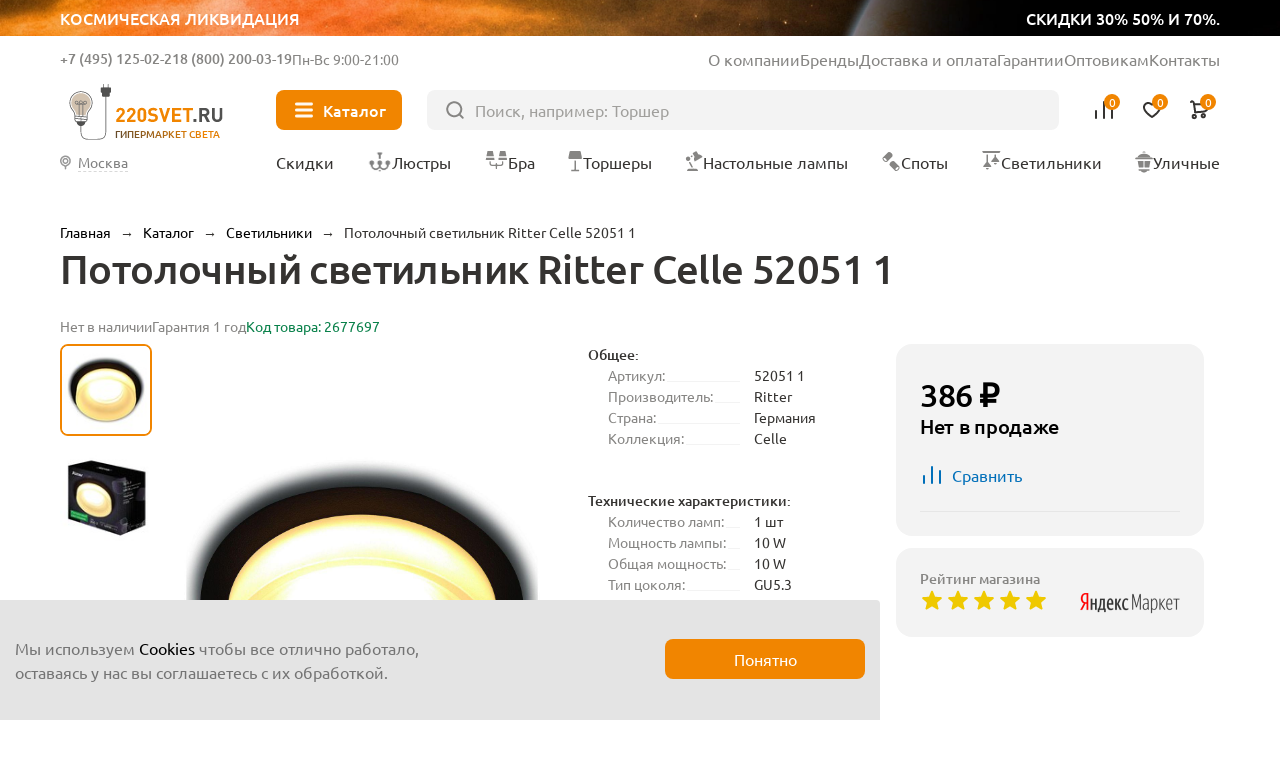

--- FILE ---
content_type: text/html; charset=UTF-8
request_url: https://220svet.ru/catalog/potolochnyy-svetilnik-ritter-celle-52051-1.html
body_size: 20205
content:
<!DOCTYPE html>
<html lang="ru">
    <head prefix="og: http://ogp.me/ns# fb: http://ogp.me/ns/fb# product: http://ogp.me/ns/product#">
        <title>Потолочный светильник Ritter Celle 52051 1, Германия. Купить в Москве и по России</title>
        <meta charset="UTF-8">
        <meta name="SKYPE_TOOLBAR" content="SKYPE_TOOLBAR_PARSER_COMPATIBLE"/>
        <meta name="viewport" content="initial-scale=1.0, width=device-width"/>
        <meta name="format-detection" content="telephone=no"/>
        
        <link rel="icon" type="image/x-icon" sizes="32x32" href="/favicon.ico" />
        <link rel="shortcut icon" href="/favicon.ico" type="image/x-icon" />
        
        <meta http-equiv="Content-Type" content="text/html; charset=UTF-8" />
<meta name="description" content="Купить светильник пластиковый накладной Ritter Celle 52051 1 белого цвета производства Германия ✈ Быстрая доставка ☎ +7(495)125-02-21" />
<link href="/bitrix/cache/css/s1/new2023/page_adbecdd6db2ac782817768e554eac250/page_adbecdd6db2ac782817768e554eac250.css?1762421174103044" type="text/css"  rel="stylesheet" />
<meta property="og:type" content="product" />
<meta property="og:url" content="https://220svet.ru/catalog/potolochnyy-svetilnik-ritter-celle-52051-1.html" />
<meta property="og:title" content="Потолочный светильник Ritter Celle 52051 1" />
<meta property="og:description" content="" />
<meta property="og:image" content="https://220svet.ru/upload/resize_cache/s1/100x100/iblock/9db/potolochnyy-svetilnik-ritter-celle-52051-1.jpeg" />



    
    	    	<link rel="canonical" href="https://220svet.ru/catalog/potolochnyy-svetilnik-ritter-celle-52051-1.html">    	
     <!-- Google Tag Manager -->
<!-- End Google Tag Manager -->
    	
        
    </head>
    <body>


    


<!-- Google Tag Manager (noscript) -->
<noscript><iframe src="https://www.googletagmanager.com/ns.html?id=GTM-N7TFMQ"
height="0" width="0" style="display:none;visibility:hidden"></iframe></noscript>
<!-- End Google Tag Manager (noscript) -->

    
        <a href="/catalog/likvidacia/" class="top__ban">
            <div class="top__ban_inner">
                <img src="/local/templates/new2023/upload/top/top__ban.webp" loading="lazy" alt="">
                <span>Космическая ликвидация</span>
                <span>скидки 30% 50% и 70%.</span>
            </div>
        </a>

                  
            <header class="header" >
          
                
                    <a href="/" class="header__logo">
                <svg xmlns="http://www.w3.org/2000/svg" width="106" height="40" viewBox="0 0 106 40" fill="none">
                    <path d="M15.7391 8.43835C14.2927 7.00217 12.371 6.21509 10.3317 6.21509C9.78482 6.21509 9.23284 6.27131 8.68597 6.38886C7.27023 6.6853 5.96694 7.39572 4.91409 8.43835C3.86123 9.4861 3.1457 10.7894 2.84415 12.2102C2.32283 14.6635 2.9617 17.127 4.60232 18.972C5.51718 20.0044 6.0385 21.3639 6.0385 22.703V25.0745C6.0385 25.7645 6.48315 26.3727 7.13735 26.5873L7.38779 26.6691L7.43378 26.9298C7.674 28.3455 8.92107 29.4137 10.3317 29.4137C11.7474 29.4137 12.9945 28.3455 13.2296 26.9298L13.2756 26.6691L13.526 26.5873C14.1853 26.3727 14.6249 25.7645 14.6249 25.0745V22.703C14.6249 21.3537 15.1513 20.0095 16.102 18.926C17.3235 17.5307 17.9981 15.7368 17.9981 13.8815C18.0032 11.8167 17.2008 9.88475 15.7391 8.43835ZM13.0405 26.1836H7.63822C7.02491 26.1836 6.52915 25.6878 6.52915 25.0745V24.5787L14.1394 25.2432C14.0576 25.7747 13.5976 26.1836 13.0405 26.1836ZM14.1496 24.543L14.1394 24.7525L6.52915 24.0881V22.9381L14.1496 23.6025V24.543ZM15.7442 18.604C14.86 19.616 14.3182 20.812 14.1854 22.0693L14.1445 23.1221L6.53426 22.4577L6.49337 22.0693C6.35537 20.8069 5.81361 19.5904 4.9652 18.6398C3.43191 16.9174 2.82882 14.6073 3.31947 12.3022C3.8919 9.60365 6.08961 7.41616 8.78819 6.85396C9.29928 6.74663 9.8206 6.69041 10.3317 6.69041C14.2978 6.69041 17.5228 9.91542 17.5228 13.8764C17.5228 15.6192 16.8942 17.3007 15.7442 18.604Z" fill="#515150"/>
                    <path class="logo_light" d="M7.17309 21.7728C6.97376 20.4593 6.386 19.1969 5.5018 18.2002C4.12185 16.6516 3.5852 14.5715 4.02474 12.4913C4.53583 10.0687 6.50866 8.10612 8.93125 7.60525C9.39635 7.50814 9.86656 7.45703 10.3265 7.45703C13.894 7.45703 16.797 10.3549 16.797 13.9173C16.797 15.4812 16.2297 16.989 15.1973 18.1594C14.3591 19.1202 13.7969 20.2293 13.5567 21.4099C13.5311 21.5275 13.5107 22.1612 13.4953 22.2788L7.17309 21.7728Z" fill="#CECDCD"/>
                    <path fill-rule="evenodd" class="logo_line" clip-rule="evenodd" d="M9.05903 14.5101C9.18605 14.5101 9.28902 14.6131 9.28902 14.7401V22.8307C9.28902 22.9577 9.18605 23.0607 9.05903 23.0607C8.93201 23.0607 8.82904 22.9577 8.82904 22.8307V14.7401C8.82904 14.6131 8.93201 14.5101 9.05903 14.5101Z" fill="#515150"/>
                    <path fill-rule="evenodd" class="logo_line" clip-rule="evenodd" d="M11.6145 14.5101C11.7415 14.5101 11.8445 14.6131 11.8445 14.7401V23.0863C11.8445 23.2133 11.7415 23.3163 11.6145 23.3163C11.4875 23.3163 11.3845 23.2133 11.3845 23.0863V14.7401C11.3845 14.6131 11.4875 14.5101 11.6145 14.5101Z" fill="#515150"/>
                    <path fill-rule="evenodd" class="logo_line" clip-rule="evenodd" d="M7.33664 14.7401C7.33664 14.6131 7.43961 14.5101 7.56663 14.5101H13.1018C13.2288 14.5101 13.3318 14.6131 13.3318 14.7401C13.3318 14.8671 13.2288 14.9701 13.1018 14.9701H7.56663C7.43961 14.9701 7.33664 14.8671 7.33664 14.7401Z" fill="#515150"/>
                    <path fill-rule="evenodd" class="logo_line" clip-rule="evenodd" d="M7.41331 12.9921C6.99555 12.9921 6.65688 13.3308 6.65688 13.7486C6.65688 14.1663 6.99555 14.505 7.41331 14.505C7.83107 14.505 8.16973 14.1663 8.16973 13.7486C8.16973 13.3308 7.83107 12.9921 7.41331 12.9921ZM6.1969 13.7486C6.1969 13.0768 6.7415 12.5322 7.41331 12.5322C8.08511 12.5322 8.62971 13.0768 8.62971 13.7486C8.62971 14.4204 8.08511 14.965 7.41331 14.965C6.7415 14.965 6.1969 14.4204 6.1969 13.7486Z" fill="#515150"/>
                    <path fill-rule="evenodd" class="logo_line" clip-rule="evenodd" d="M13.066 12.9921C12.6483 12.9921 12.3096 13.3308 12.3096 13.7486C12.3096 14.1663 12.6483 14.505 13.066 14.505C13.4838 14.505 13.8224 14.1663 13.8224 13.7486C13.8224 13.3308 13.4838 12.9921 13.066 12.9921ZM11.8496 13.7486C11.8496 13.0768 12.3942 12.5322 13.066 12.5322C13.7378 12.5322 14.2824 13.0768 14.2824 13.7486C14.2824 14.4204 13.7378 14.965 13.066 14.965C12.3942 14.965 11.8496 14.4204 11.8496 13.7486Z" fill="#515150"/>
                    <path fill-rule="evenodd" class="logo_line" clip-rule="evenodd" d="M10.2397 12.8133C9.8219 12.8133 9.48324 13.1519 9.48324 13.5697C9.48324 13.9874 9.8219 14.3261 10.2397 14.3261C10.6574 14.3261 10.9961 13.9874 10.9961 13.5697C10.9961 13.1519 10.6574 12.8133 10.2397 12.8133ZM9.02326 13.5697C9.02326 12.8979 9.56786 12.3533 10.2397 12.3533C10.9115 12.3533 11.4561 12.8979 11.4561 13.5697C11.4561 14.2415 10.9115 14.7861 10.2397 14.7861C9.56786 14.7861 9.02326 14.2415 9.02326 13.5697Z" fill="#515150"/>
                    <path fill-rule="evenodd" clip-rule="evenodd" d="M26.9219 8.95459C27.0489 8.95459 27.1519 9.05756 27.1519 9.18458H26.9219H26.6919C26.6919 9.05756 26.7948 8.95459 26.9219 8.95459ZM10.1079 33.9946C10.1891 34.8539 10.4433 35.9496 11.1449 36.8346C11.8554 37.7308 13.0032 38.3834 14.8089 38.3834H21.2692C23.5751 38.3834 25.0771 37.9563 25.9862 36.9124C26.8875 35.8776 27.1519 34.2947 27.1519 32.1379V9.1848C27.1519 9.18466 27.1519 9.18458 26.9219 9.18458C26.6919 9.18458 26.6919 9.18466 26.6919 9.1848V32.1379C26.6919 34.2896 26.4196 35.7144 25.6394 36.6103C24.867 37.4971 23.5426 37.9235 21.2692 37.9235H14.8089C13.129 37.9235 12.1199 37.324 11.5054 36.5488C10.882 35.7626 10.643 34.768 10.5658 33.9511L10.5658 33.9505C10.5466 33.7535 10.5365 32.9827 10.5331 31.9152C10.5298 30.856 10.533 29.5222 10.5387 28.2143C10.5445 26.9065 10.5528 25.625 10.5596 24.6704C10.5631 24.1931 10.5661 23.7976 10.5684 23.5214C10.5695 23.3833 10.5704 23.275 10.571 23.2013L10.5719 23.0885C10.5719 23.0884 10.5719 23.0884 10.3419 23.0864L10.5719 23.0884C10.573 22.9613 10.471 22.8575 10.3439 22.8564C10.2169 22.8553 10.1131 22.9574 10.112 23.0844L10.3419 23.0864C10.112 23.0844 10.112 23.0844 10.112 23.0845L10.111 23.1974C10.1104 23.2712 10.1095 23.3795 10.1084 23.5177C10.1062 23.794 10.1031 24.1897 10.0997 24.6671C10.0928 25.622 10.0845 26.9039 10.0787 28.2123C10.073 29.5205 10.0698 30.8557 10.0731 31.9167C10.0765 32.9689 10.0861 33.7695 10.1079 33.9946Z" fill="#515150"/>
                    <path class="logo_line" fill-rule="evenodd" clip-rule="evenodd" d="M28.45 1.27271C28.577 1.27271 28.68 1.37568 28.68 1.5027V4.73282C28.68 4.85984 28.577 4.96281 28.45 4.96281C28.323 4.96281 28.22 4.85984 28.22 4.73282V1.5027C28.22 1.37568 28.323 1.27271 28.45 1.27271Z" fill="#515150"/>
                    <path class="logo_line" fill-rule="evenodd" clip-rule="evenodd" d="M25.3834 1.27271C25.5105 1.27271 25.6134 1.37568 25.6134 1.5027V4.73282C25.6134 4.85984 25.5105 4.96281 25.3834 4.96281C25.2564 4.96281 25.1534 4.85984 25.1534 4.73282V1.5027C25.1534 1.37568 25.2564 1.27271 25.3834 1.27271Z" fill="#515150"/>
                    <path d="M28.8487 9.77234H24.9848C24.6475 9.77234 24.3715 9.49635 24.3715 9.15902V4.49784C24.3715 4.16051 24.6475 3.88452 24.9848 3.88452H28.8487C29.186 3.88452 29.462 4.16051 29.462 4.49784V9.15902C29.462 9.49635 29.186 9.77234 28.8487 9.77234Z" fill="#515150"/>
                    <path d="M23.4617 6.53692V4.20633C23.4617 3.86901 23.7377 3.59302 24.075 3.59302H29.7584C30.0957 3.59302 30.3717 3.86901 30.3717 4.20633V6.53692C30.3717 6.87425 30.0957 7.15024 29.7584 7.15024H24.075C23.7377 7.15024 23.4617 6.87425 23.4617 6.53692Z" fill="#515150"/>
                    <path d="M39.5408 26.6231H33.8523V25.0847L37.3482 21.0266C37.6702 20.6433 37.8337 20.265 37.8337 19.8971C37.8337 19.5444 37.7366 19.2633 37.5373 19.0486C37.338 18.834 37.062 18.7266 36.7042 18.7266C36.3822 18.7266 36.1062 18.8186 35.8916 19.0077C35.6718 19.1969 35.5645 19.4984 35.5645 19.9226H33.8574C33.8574 19.0895 34.1283 18.4251 34.6649 17.9344C35.2016 17.4387 35.8865 17.1934 36.7093 17.1934C37.5526 17.1934 38.2324 17.4387 38.7588 17.9293C39.2852 18.42 39.5459 19.0793 39.5459 19.9124C39.5459 20.3315 39.4692 20.6892 39.321 20.9755C39.1728 21.2668 38.9121 21.6246 38.5441 22.0539L35.9273 25.0898H39.5408V26.6231Z" fill="#F18500"/>
                    <path d="M46.6757 26.6231H40.9872V25.0847L44.4831 21.0266C44.8051 20.6433 44.9686 20.265 44.9686 19.8971C44.9686 19.5444 44.8715 19.2633 44.6722 19.0486C44.4729 18.834 44.1969 18.7266 43.8391 18.7266C43.5171 18.7266 43.2411 18.8186 43.0265 19.0077C42.8067 19.1969 42.6994 19.4984 42.6994 19.9226H40.9923C40.9923 19.0895 41.2632 18.4251 41.7998 17.9344C42.3365 17.4387 43.0213 17.1934 43.8442 17.1934C44.6875 17.1934 45.3673 17.4387 45.8937 17.9293C46.4201 18.42 46.6808 19.0793 46.6808 19.9124C46.6808 20.3315 46.6041 20.6892 46.4559 20.9755C46.3077 21.2668 46.047 21.6246 45.679 22.0539L43.0622 25.0898H46.6757V26.6231Z" fill="#F18500"/>
                    <path d="M53.7544 23.9142C53.7544 24.7729 53.4784 25.4526 52.9315 25.9484C52.3847 26.4493 51.71 26.6997 50.9127 26.6997C50.1154 26.6997 49.4407 26.4493 48.8888 25.9484C48.3368 25.4475 48.0608 24.7729 48.0608 23.9142V19.9737C48.0608 19.1151 48.3368 18.4353 48.8888 17.9395C49.4407 17.4387 50.1154 17.1882 50.9127 17.1882C51.71 17.1882 52.3795 17.4387 52.9315 17.9395C53.4784 18.4404 53.7544 19.1202 53.7544 19.9737V23.9142ZM52.0473 23.904V19.9993C52.0473 19.6057 51.9451 19.2939 51.7407 19.064C51.5362 18.834 51.2602 18.7215 50.9178 18.7215C50.5754 18.7215 50.2994 18.834 50.0898 19.064C49.8803 19.2939 49.773 19.6006 49.773 19.9993V23.904C49.773 24.2976 49.8803 24.6093 50.0898 24.8291C50.2994 25.054 50.5754 25.1664 50.9178 25.1664C51.2602 25.1664 51.5311 25.054 51.7407 24.8291C51.9451 24.6042 52.0473 24.2976 52.0473 23.904Z" fill="#F18500"/>
                    <path d="M61.6149 23.8631C61.6149 24.7473 61.2929 25.4424 60.6439 25.9433C59.9948 26.4493 59.1617 26.6997 58.1497 26.6997C57.4035 26.6997 56.7595 26.6077 56.2178 26.4186C55.676 26.2295 55.1802 25.9126 54.7356 25.468L55.9162 24.2873C56.4427 24.8138 57.1889 25.0744 58.165 25.0744C58.7068 25.0744 59.1208 24.9722 59.407 24.7729C59.6932 24.5736 59.8363 24.2822 59.8363 23.904C59.8363 23.582 59.7392 23.3214 59.545 23.1272C59.3763 22.9687 59.1003 22.8665 58.7017 22.8103L57.5824 22.6416C56.7953 22.5292 56.1871 22.2685 55.768 21.8648C55.3234 21.4252 55.0985 20.8119 55.0985 20.0248C55.0985 19.1764 55.3898 18.4915 55.9776 17.9702C56.5653 17.4489 57.3575 17.1882 58.3542 17.1882C59.6166 17.1882 60.6234 17.5511 61.3747 18.2769L60.2196 19.4217C59.7801 18.9924 59.1412 18.7777 58.303 18.7777C57.8379 18.7777 57.4853 18.8902 57.24 19.1151C56.9946 19.3399 56.872 19.621 56.872 19.9635C56.872 20.2446 56.9589 20.4695 57.1326 20.633C57.332 20.817 57.6182 20.9346 57.9862 20.9857L59.1055 21.1543C59.9028 21.2668 60.5007 21.5121 60.8943 21.8903C61.3747 22.3401 61.6149 22.9943 61.6149 23.8631Z" fill="#F18500"/>
                    <path d="M69.8385 17.2649L66.7362 26.6179H65.3716L62.2845 17.2649H64.1756L66.0564 23.3623L67.9373 17.2649H69.8385Z" fill="#F18500"/>
                    <path d="M77.1318 26.6231H70.968V17.27H77.1318V18.9004H72.7977V21.093H76.4878V22.7234H72.7977V24.9927H77.1318V26.6231Z" fill="#F18500"/>
                    <path d="M84.9363 18.8953H82.4932V26.623H80.6686V18.8953H78.2256V17.2649H84.9363V18.8953Z" fill="#F18500"/>
                    <path d="M87.2617 26.6231H85.3042V24.6809H87.2617V26.6231Z" fill="#515150"/>
                    <path d="M96.3285 26.6231H94.2126L92.388 22.8921H91.0694V26.6231H89.2448V17.27H92.9093C93.8395 17.27 94.5755 17.546 95.1223 18.098C95.6692 18.65 95.9452 19.3297 95.9452 20.1322C95.9452 20.7557 95.7817 21.277 95.4597 21.6961C95.1377 22.1152 94.7288 22.4167 94.2381 22.5905L96.3285 26.6231ZM93.7526 21.0266C93.9979 20.7966 94.1206 20.5001 94.1206 20.1322C94.1206 19.7642 93.9979 19.4677 93.7526 19.2377C93.5073 19.0077 93.1853 18.8953 92.7917 18.8953H91.0694V21.3639H92.7917C93.1853 21.369 93.5073 21.2515 93.7526 21.0266Z" fill="#515150"/>
                    <path d="M104.578 23.4185C104.578 24.3896 104.251 25.1818 103.591 25.79C102.932 26.3982 102.114 26.7048 101.133 26.7048C100.152 26.7048 99.3338 26.3982 98.6745 25.79C98.0152 25.1818 97.6881 24.3896 97.6881 23.4185V17.2649H99.5127V23.3469C99.5127 23.8836 99.6558 24.3027 99.9471 24.6093C100.238 24.916 100.632 25.0693 101.128 25.0693C101.629 25.0693 102.022 24.916 102.319 24.6093C102.61 24.3027 102.758 23.8836 102.758 23.3469V17.2649H104.573V23.4185H104.578Z" fill="#515150"/>
                </svg>
                <span>Гипермаркет света</span>
            </a>
                
            
                    
            <div class="header__inner">
                <div class="header__info">
                    <div class="header__contacts">
                        <div class="header__contacts_el">
                                                            <span class="js_show-info" data-box=".choose-city_info-box">Москва</span>
                                                        <a href="tel:+7 (495) 125-02-21">+7 (495) 125-02-21</a>
                        </div>
                        <div class="header__contacts_el">
                            <span>Бесплатно</span>
                            <a href="tel:8 (800) 200-03-19">8 (800) 200-03-19</a>
                        </div>
                        <div class="header__contacts_schedule">
                            Пн-Вс 9:00-21:00
                        </div>
                    </div>
                    <ul>
                        <li><a href="/about/">О компании</a></li>
                        <li><a href="/brand/">Бренды</a></li>
                        <li><a href="/delivery/">Доставка и оплата</a></li>
                        <li><a href="/garantia/">Гарантии</a></li>
                        <li><a target="_blank" href="/opt/">Оптовикам</a></li>
                        <li><a href="/contacts/">Контакты</a></li>
                    </ul>
                </div>
                <button type="button" class="header__nav-btn"><i></i><span>Каталог</span></button>
                <form action="/catalog/" class="header__search" method="get">
                    <input type="text" placeholder="Поиск, например: Торшер" name="q" value="">
                    <button type="submit"></button>
                </form>
                <div class="header__user">
                    <button type="button" class="header__user_link header__user_search">
                        <img src="/local/templates/new2023/img/svg/search-btn.svg" loading="lazy" alt="">
                    </button>
                    <a href="tel:+7 (495) 125-02-21"  class="header__user_link header__user_phone">
                        <img src="/local/templates/new2023/img/svg/phone.svg" loading="lazy" alt="">
                    </a>
                    <a href="/compare/" class="header__user_link header__user_compare" data-add="Товар добавлен в сравнение">
                        <img src="/local/templates/new2023/img/svg/compare.svg" loading="lazy" alt="">
                        
<i>0</i>

                        <span>Сравнение</span>
                    </a>
                    <a href="/basket/delay/" class="header__user_link header__user_fav" data-add="Товар добавлен в избранное">
                        <img src="/local/templates/new2023/img/svg/fav.svg" loading="lazy" alt="">
                        
<i>0</i>

                        <span>Отложенное</span>
                    </a>
                    <a href="/basket/" class="header__user_link header__user_cart" data-add="Товар добавлен в корзину">
                        <img src="/local/templates/new2023/img/svg/cart.svg" loading="lazy" alt="">
                        
<i>0</i>
                        <span>Корзина</span>
                    </a>
                </div>
                <div class="nav__title">Меню</div>
                <button type="button" class="nav__close"></button>
                <button type="button" class="header__city js_show-info" data-box=".choose-city_info-box">
                                            <span>Москва</span>
                                    </button>

                <nav class="header__nav">
                    <a href="/catalog/sale/" class="header__nav_sale"><i><img src="/local/templates/new2023/img/svg/sale.svg" loading="lazy" alt=""></i><span>Скидки</span></a>
                    <a href="/catalog/lustry/"><i><img src="/local/templates/new2023/img/nav/lustri.svg" loading="lazy" alt=""></i><span>Люстры</span></a>
                    <a href="/catalog/bra/"><i><img src="/local/templates/new2023/img/nav/bra.svg" loading="lazy" alt=""></i><span>Бра</span></a>
                    <a href="/catalog/torshery/"><i><img src="/local/templates/new2023/img/nav/torsheri.svg" loading="lazy" alt=""></i><span>Торшеры</span></a>
                    <a href="/catalog/nastolnye-lampy/"><i><img src="/local/templates/new2023/img/nav/nastolnie.svg" loading="lazy" alt=""></i><span>Настольные лампы</span></a>
                    <a href="/catalog/spoty/"><i><img src="/local/templates/new2023/img/nav/spot.svg" loading="lazy" alt=""></i><span>Споты</span></a>
                    <a href="/catalog/svetilniki/"><i><img src="/local/templates/new2023/img/nav/svetilniki.svg" loading="lazy" alt=""></i><span>Светильники</span></a>
                    <a href="/catalog/ulichnie-svetilniki/"><i><img src="/local/templates/new2023/img/nav/ulichnie.svg" loading="lazy" alt=""></i><span>Уличные</span></a>
                </nav>
                
<div class="nav headerMenuWrap" data-dir="/catalog/">                

</div>
                
                
            </div>
        </header>



        <main class="wrapPage">

    
                	<div class="breadcrumbs"> <a data-index="0" href="/" title="Главная"><span>Главная</span></a>  &rarr;  <a data-index="1" href="/catalog/" title="Каталог"><span>Каталог</span></a>  &rarr;  <div class="breadcrumbs__el">
                <a href="/catalog/svetilniki/" title="Светильники"><span>Светильники</span></a>
                <ul class="breadcrumbs__list"><li><a href="/catalog/lustry/" title="Люстры">Люстры</a></li><li><a href="/catalog/bra/" title="Бра и подсветки">Бра и подсветки</a></li><li><a href="/catalog/torshery/" title="Торшеры">Торшеры</a></li><li><a href="/catalog/nastolnye-lampy/" title="Настольные лампы">Настольные лампы</a></li><li><a href="/catalog/spoty/" title="Споты">Споты</a></li><li><a href="/catalog/ulichnie-svetilniki/" title="Уличные">Уличные</a></li><li><a href="/catalog/lampochki/" title="Лампочки">Лампочки</a></li><li><a href="/catalog/elektrotovary/" title="Электротовары">Электротовары</a></li><li><a href="/catalog/stuliya/" title="Стулья">Стулья</a></li><li><a href="/catalog/stoly-konsoli/" title="Столы">Столы</a></li><li><a href="/catalog/girlyandi/" title="Гирлянды">Гирлянды</a></li><li><a href="/catalog/trekovye-i-shinnye/" title="Трековые системы">Трековые системы</a></li><li><a href="/catalog/svetodiodnaya-podsvetka/svetodiodnaay-lenta/" title="Светодиодная лента">Светодиодная лента</a></li>    </ul>
            </div>  &rarr;  <span>Потолочный светильник Ritter Celle 52051 1</span> 
</div>

<script type="application/ld+json">
    {"@context":"https:\/\/schema.org","@type":"BreadcrumbList","itemListElement":[{"@type":"ListItem","position":1,"item":{"@id":"https:\/\/220svet.ru\/catalog\/","name":"\u041a\u0430\u0442\u0430\u043b\u043e\u0433"}},{"@type":"ListItem","position":2,"item":{"@id":"https:\/\/220svet.ru\/catalog\/svetilniki\/","name":"\u0421\u0432\u0435\u0442\u0438\u043b\u044c\u043d\u0438\u043a\u0438"}}]}</script>
                
                
                            <h1 class="page__title">Потолочный светильник Ritter Celle 52051 1</h1>
                    
        
<div class="product detailCard" >

	

<div class="card">

    <div class="card__top">
        
                    <div class="card__top_avail card__top_avail-out">Нет в наличии</div>
        
                
        <div class="card__top_warranty">
            Гарантия 1 год        </div>

                
        <div class="card__top_avail">Код товара: 2677697</div>
    </div>
    
    <div class="card__inner">
    
        <div class="card__media">
        
            <div class="card__large swiper cardMediaLarge_second">
                <div class="card__large_list swiper-wrapper">

                                                                                        <a class="card__large_el swiper-slide" data-thumb="/upload/resize_cache/s1/100x100/iblock/9db/potolochnyy-svetilnik-ritter-celle-52051-1.jpeg" data-fancybox="cardMedia" href="/upload/iblock/9db/potolochnyy-svetilnik-ritter-celle-52051-1.jpeg">
                            <img src="/upload/iblock/9db/potolochnyy-svetilnik-ritter-celle-52051-1.jpeg" alt="фото потолочный светильник ritter celle 52051 1 | 220svet.ru" loading="lazy" />
                        </a>
                                                                                            <a class="card__large_el swiper-slide" data-thumb="/upload/resize_cache/s1/100x100/iblock/2c0/7776da8b5c99d90902667a8d8dc04b4f.jpeg" data-fancybox="cardMedia" href="/upload/iblock/2c0/7776da8b5c99d90902667a8d8dc04b4f.jpeg">
                            <img src="/upload/iblock/2c0/7776da8b5c99d90902667a8d8dc04b4f.jpeg" alt="фото потолочный светильник ritter celle 52051 1 | 220svet.ru" loading="lazy" />
                        </a>
                                                    
                                        
                </div>
                <div class="swiper-pagination"></div>
            </div>

            <div class="card__preview swiper">
                <div class="card__preview_list swiper-wrapper">

                                                                                
                        <div class="card__preview_el swiper-slide">
                            <img src="/upload/resize_cache/s1/100x100/iblock/9db/potolochnyy-svetilnik-ritter-celle-52051-1.jpeg" alt="Миниатюра фото потолочный светильник ritter celle 52051 1 | 220svet.ru" loading="lazy" />
                        </div>
                                                                                    
                        <div class="card__preview_el swiper-slide">
                            <img src="/upload/resize_cache/s1/100x100/iblock/2c0/7776da8b5c99d90902667a8d8dc04b4f.jpeg" alt="Миниатюра фото потолочный светильник ritter celle 52051 1 | 220svet.ru" loading="lazy" />
                        </div>
                                                                
                                        
                </div>
                <div class="swiper-button-next"></div>
                <div class="swiper-button-prev"></div>
            </div>
            
        </div>
        
        <div class="card__content">
                
            <div class="card__main">
                <div class="card__details">

                                            <div class="card__details_section">
                            <h4 class="card__details_title">
                                Общее:
                            </h4>
                            <ul>
                                <li>
                                <span>Артикул:</span> 
                                <span>52051 1  </span>
                            </li>
                                                        <li>
                                <span>Производитель:</span> 
                                <span>Ritter  </span>
                            </li>
                                                        <li>
                                <span>Страна:</span> 
                                <span>Германия  </span>
                            </li>
                                                        <li>
                                <span>Коллекция:</span> 
                                <span>Celle  </span>
                            </li>                            </ul>
                        </div>
                                            <div class="card__details_section">
                            <h4 class="card__details_title">
                                Технические характеристики:
                            </h4>
                            <ul>
                                <li>
                                <span>Количество ламп:</span> 
                                <span>1 шт </span>
                            </li>
                                                        <li>
                                <span>Мощность лампы:</span> 
                                <span>10 W </span>
                            </li>
                                                        <li>
                                <span>Общая мощность:</span> 
                                <span>10 W </span>
                            </li>
                                                        <li>
                                <span>Тип цоколя:</span> 
                                <span>GU5.3  </span>
                            </li>                            </ul>
                        </div>
                                            <div class="card__details_section">
                            <h4 class="card__details_title">
                                Цвет и материал:
                            </h4>
                            <ul>
                                <li>
                                <span>Цвет:</span> 
                                <span>Белые  </span>
                            </li>
                                                        <li>
                                <span>Цвет плафонов:</span> 
                                <span>Белый  </span>
                            </li>
                                                        <li>
                                <span>Цвет арматуры:</span> 
                                <span>Черный  </span>
                            </li>
                                                        <li>
                                <span>Материал:</span> 
                                <span>Пластиковые  </span>
                            </li>
                                                        <li>
                                <span>Материал плафонов:</span> 
                                <span>Акрил  </span>
                            </li>
                                                        <li>
                                <span>Материал арматуры:</span> 
                                <span>Металл  </span>
                            </li>                            </ul>
                        </div>
                                            

                    <button class="card__details_all" type="button">Все характеристики</button>
                </div>
            </div>
            
            
            
            
            
		    

    <section class="box">
        <h2 class="box__title box__title-m">Из той же серии</h2>
        <div class="catalog__wrap">
            <div class="catalog catalog__slider swiper">    
    
                <div class="swiper-wrapper catalog__list">
    
                          
                    <div class="catalog__el element_data_wrap swiper-slide" data-product_id="2677698">

    <div class="catalog__top">
    
            
    
                    <a target="_blank" onclick="window.customScripts.sendGaInfo(this);window.customScripts.lecVisitClick(2677698, '/catalog/potolochnyy-svetilnik-ritter-52052-8.html');" href="/catalog/potolochnyy-svetilnik-ritter-52052-8.html" class="catalog__img">
                <img src="/upload/resize_cache/s1/catalog/iblock/1be/potolochnyy-svetilnik-ritter-52052-8.jpeg" loading="lazy" alt="">
            </a>
                
        <div class="catalog__badge">
                    </div>
        <div class="catalog__opt">
                            <button class="catalog__fav" type="button" onclick="window.customScripts.sendGaAdd2Wish(this);window.customScripts.add2Favorites(2677698);return false;"></button>
                        <button class="catalog__compare" type="button" onclick="window.customScripts.compareToggleItem(2677698);return false;"></button>
                    </div>
    </div>
    <div class="catalog__price">
                                <span>417 ₽</span>
            </div>
    <a target="_blank" onclick="window.customScripts.sendGaInfo(this);window.customScripts.lecVisitClick(2677698, '/catalog/potolochnyy-svetilnik-ritter-52052-8.html');" href="/catalog/potolochnyy-svetilnik-ritter-52052-8.html" class="catalog__title">Потолочный светильник Ritter 52052 8</a>
            <button type="button" class="catalog__buy" onclick="window.customScripts.sendGaAdd2Cart(this);window.customScripts.add2Basket(2677698);return false;"><span>В корзину</span></button>
        
    <input type="hidden" class="element_data"
        data-product-id="2677698"
        data-from-url="/catalog/"
        data-name="Потолочный светильник Ritter 52052 8"
        data-price="417"
        data-brand="Ritter"
        data-section="Светильники"
        data-num="1"
    >    
    
</div>                        
                </div>
            </div>
            <div class="swiper-button-next"></div>
            <div class="swiper-button-prev"></div>
        </div>
    </section>
          
        		    

    <section class="box">
        <h2 class="box__title box__title-m">Комплектующие</h2>
        <div class="catalog__wrap">
            <div class="catalog catalog__slider swiper">    
    
                <div class="swiper-wrapper catalog__list">
    
                          
                    <div class="catalog__el element_data_wrap swiper-slide" data-product_id="3412728">

    <div class="catalog__top">
    
            
    
                    <a target="_blank" onclick="window.customScripts.sendGaInfo(this);window.customScripts.lecVisitClick(3412728, '/catalog/svetodiodnaya-lampa-10w-3000k-gu5-3-voltega-sofit-7264.html');" href="/catalog/svetodiodnaya-lampa-10w-3000k-gu5-3-voltega-sofit-7264.html" class="catalog__img">
                <img src="/upload/resize_cache/s1/catalog/iblock/b6a/lampochka-voltega-sofit-7264.jpeg" loading="lazy" alt="">
            </a>
                
        <div class="catalog__badge">
                    </div>
        <div class="catalog__opt">
                            <button class="catalog__fav" type="button" onclick="window.customScripts.sendGaAdd2Wish(this);window.customScripts.add2Favorites(3412728);return false;"></button>
                        <button class="catalog__compare" type="button" onclick="window.customScripts.compareToggleItem(3412728);return false;"></button>
                    </div>
    </div>
    <div class="catalog__price">
                                <span>520 ₽</span>
            </div>
    <a target="_blank" onclick="window.customScripts.sendGaInfo(this);window.customScripts.lecVisitClick(3412728, '/catalog/svetodiodnaya-lampa-10w-3000k-gu5-3-voltega-sofit-7264.html');" href="/catalog/svetodiodnaya-lampa-10w-3000k-gu5-3-voltega-sofit-7264.html" class="catalog__title">Светодиодная лампа 10W 3000K GU5.3 Voltega Sofit 7264</a>
            <button type="button" class="catalog__buy" onclick="window.customScripts.sendGaAdd2Cart(this);window.customScripts.add2Basket(3412728);return false;"><span>В корзину</span></button>
        
    <input type="hidden" class="element_data"
        data-product-id="3412728"
        data-from-url="/catalog/"
        data-name="Светодиодная лампа 10W 3000K GU5.3 Voltega Sofit 7264"
        data-price="520"
        data-brand="Voltega"
        data-section="Лампочки"
        data-num="1"
    >    
    
</div>                          
                    <div class="catalog__el element_data_wrap swiper-slide" data-product_id="3336482">

    <div class="catalog__top">
    
            
    
                    <a target="_blank" onclick="window.customScripts.sendGaInfo(this);window.customScripts.lecVisitClick(3336482, '/catalog/svetodiodnaya-lampa-gu5-3-6w-3000k-dim-voltega-sofit-7257.html');" href="/catalog/svetodiodnaya-lampa-gu5-3-6w-3000k-dim-voltega-sofit-7257.html" class="catalog__img">
                <img src="/upload/resize_cache/s1/catalog/iblock/699/lampochka-voltega-sofit-gu5-3-7257.jpeg" loading="lazy" alt="">
            </a>
                
        <div class="catalog__badge">
                    </div>
        <div class="catalog__opt">
                            <button class="catalog__fav" type="button" onclick="window.customScripts.sendGaAdd2Wish(this);window.customScripts.add2Favorites(3336482);return false;"></button>
                        <button class="catalog__compare" type="button" onclick="window.customScripts.compareToggleItem(3336482);return false;"></button>
                    </div>
    </div>
    <div class="catalog__price">
                                <span>380 ₽</span>
            </div>
    <a target="_blank" onclick="window.customScripts.sendGaInfo(this);window.customScripts.lecVisitClick(3336482, '/catalog/svetodiodnaya-lampa-gu5-3-6w-3000k-dim-voltega-sofit-7257.html');" href="/catalog/svetodiodnaya-lampa-gu5-3-6w-3000k-dim-voltega-sofit-7257.html" class="catalog__title">Светодиодная лампа GU5.3 6W 3000K DIM Voltega Sofit  7257</a>
            <button type="button" class="catalog__buy" onclick="window.customScripts.sendGaAdd2Cart(this);window.customScripts.add2Basket(3336482);return false;"><span>В корзину</span></button>
        
    <input type="hidden" class="element_data"
        data-product-id="3336482"
        data-from-url="/catalog/"
        data-name="Светодиодная лампа GU5.3 6W 3000K DIM Voltega Sofit  7257"
        data-price="380"
        data-brand="Voltega"
        data-section="Лампочки"
        data-num="2"
    >    
    
</div>                          
                    <div class="catalog__el element_data_wrap swiper-slide" data-product_id="3336478">

    <div class="catalog__top">
    
            
    
                    <a target="_blank" onclick="window.customScripts.sendGaInfo(this);window.customScripts.lecVisitClick(3336478, '/catalog/svetodiodnaya-lampa-gu5-3-7w-3000k-voltega-sofit-7256.html');" href="/catalog/svetodiodnaya-lampa-gu5-3-7w-3000k-voltega-sofit-7256.html" class="catalog__img">
                <img src="/upload/resize_cache/s1/catalog/iblock/92f/lampochka-voltega-sofit-gu5-3-7256.jpeg" loading="lazy" alt="">
            </a>
                
        <div class="catalog__badge">
                    </div>
        <div class="catalog__opt">
                            <button class="catalog__fav" type="button" onclick="window.customScripts.sendGaAdd2Wish(this);window.customScripts.add2Favorites(3336478);return false;"></button>
                        <button class="catalog__compare" type="button" onclick="window.customScripts.compareToggleItem(3336478);return false;"></button>
                    </div>
    </div>
    <div class="catalog__price">
                                <span>230 ₽</span>
            </div>
    <a target="_blank" onclick="window.customScripts.sendGaInfo(this);window.customScripts.lecVisitClick(3336478, '/catalog/svetodiodnaya-lampa-gu5-3-7w-3000k-voltega-sofit-7256.html');" href="/catalog/svetodiodnaya-lampa-gu5-3-7w-3000k-voltega-sofit-7256.html" class="catalog__title">Светодиодная лампа GU5.3 7W 3000K Voltega Sofit 7256</a>
            <button type="button" class="catalog__buy" onclick="window.customScripts.sendGaAdd2Cart(this);window.customScripts.add2Basket(3336478);return false;"><span>В корзину</span></button>
        
    <input type="hidden" class="element_data"
        data-product-id="3336478"
        data-from-url="/catalog/"
        data-name="Светодиодная лампа GU5.3 7W 3000K Voltega Sofit 7256"
        data-price="230"
        data-brand="Voltega"
        data-section="Лампочки"
        data-num="3"
    >    
    
</div>                          
                    <div class="catalog__el element_data_wrap swiper-slide" data-product_id="3336447">

    <div class="catalog__top">
    
            
    
                    <a target="_blank" onclick="window.customScripts.sendGaInfo(this);window.customScripts.lecVisitClick(3336447, '/catalog/svetodiodnaya-lampa-gu5-3-7w-2700k-voltega-sofit-gu5-3-7255.html');" href="/catalog/svetodiodnaya-lampa-gu5-3-7w-2700k-voltega-sofit-gu5-3-7255.html" class="catalog__img">
                <img src="/upload/resize_cache/s1/catalog/iblock/002/lampochka-voltega-sofit-gu5-3-7255.jpeg" loading="lazy" alt="">
            </a>
                
        <div class="catalog__badge">
                    </div>
        <div class="catalog__opt">
                            <button class="catalog__fav" type="button" onclick="window.customScripts.sendGaAdd2Wish(this);window.customScripts.add2Favorites(3336447);return false;"></button>
                        <button class="catalog__compare" type="button" onclick="window.customScripts.compareToggleItem(3336447);return false;"></button>
                    </div>
    </div>
    <div class="catalog__price">
                                <span>230 ₽</span>
            </div>
    <a target="_blank" onclick="window.customScripts.sendGaInfo(this);window.customScripts.lecVisitClick(3336447, '/catalog/svetodiodnaya-lampa-gu5-3-7w-2700k-voltega-sofit-gu5-3-7255.html');" href="/catalog/svetodiodnaya-lampa-gu5-3-7w-2700k-voltega-sofit-gu5-3-7255.html" class="catalog__title">Светодиодная лампа GU5.3 7W 2700K Voltega Sofit GU5.3 7255</a>
            <button type="button" class="catalog__buy" onclick="window.customScripts.sendGaAdd2Cart(this);window.customScripts.add2Basket(3336447);return false;"><span>В корзину</span></button>
        
    <input type="hidden" class="element_data"
        data-product-id="3336447"
        data-from-url="/catalog/"
        data-name="Светодиодная лампа GU5.3 7W 2700K Voltega Sofit GU5.3 7255"
        data-price="230"
        data-brand="Voltega"
        data-section="Лампочки"
        data-num="4"
    >    
    
</div>                          
                    <div class="catalog__el element_data_wrap swiper-slide" data-product_id="3336444">

    <div class="catalog__top">
    
            
    
                    <a target="_blank" onclick="window.customScripts.sendGaInfo(this);window.customScripts.lecVisitClick(3336444, '/catalog/svetodiodnaya-lampa-gu5-3-7w-3000k-voltega-sofit-gu5-3-lens-7259.html');" href="/catalog/svetodiodnaya-lampa-gu5-3-7w-3000k-voltega-sofit-gu5-3-lens-7259.html" class="catalog__img">
                <img src="/upload/resize_cache/s1/catalog/iblock/ffb/lampochka-voltega-sofit-gu5-3-lens-7259.jpeg" loading="lazy" alt="">
            </a>
                
        <div class="catalog__badge">
                    </div>
        <div class="catalog__opt">
                            <button class="catalog__fav" type="button" onclick="window.customScripts.sendGaAdd2Wish(this);window.customScripts.add2Favorites(3336444);return false;"></button>
                        <button class="catalog__compare" type="button" onclick="window.customScripts.compareToggleItem(3336444);return false;"></button>
                    </div>
    </div>
    <div class="catalog__price">
                                <span>230 ₽</span>
            </div>
    <a target="_blank" onclick="window.customScripts.sendGaInfo(this);window.customScripts.lecVisitClick(3336444, '/catalog/svetodiodnaya-lampa-gu5-3-7w-3000k-voltega-sofit-gu5-3-lens-7259.html');" href="/catalog/svetodiodnaya-lampa-gu5-3-7w-3000k-voltega-sofit-gu5-3-lens-7259.html" class="catalog__title">Светодиодная лампа GU5.3 7W 3000K Voltega Sofit GU5.3 Lens 7259</a>
            <button type="button" class="catalog__buy" onclick="window.customScripts.sendGaAdd2Cart(this);window.customScripts.add2Basket(3336444);return false;"><span>В корзину</span></button>
        
    <input type="hidden" class="element_data"
        data-product-id="3336444"
        data-from-url="/catalog/"
        data-name="Светодиодная лампа GU5.3 7W 3000K Voltega Sofit GU5.3 Lens 7259"
        data-price="230"
        data-brand="Voltega"
        data-section="Лампочки"
        data-num="5"
    >    
    
</div>                          
                    <div class="catalog__el element_data_wrap swiper-slide" data-product_id="3336442">

    <div class="catalog__top">
    
            
    
                    <a target="_blank" onclick="window.customScripts.sendGaInfo(this);window.customScripts.lecVisitClick(3336442, '/catalog/svetodiodnaya-lampa-gu5-3-7w-2700k-voltega-sofit-gu5-3-lens-7258.html');" href="/catalog/svetodiodnaya-lampa-gu5-3-7w-2700k-voltega-sofit-gu5-3-lens-7258.html" class="catalog__img">
                <img src="/upload/resize_cache/s1/catalog/iblock/455/lampochka-voltega-sofit-gu5-3-lens-7258.jpeg" loading="lazy" alt="">
            </a>
                
        <div class="catalog__badge">
                    </div>
        <div class="catalog__opt">
                            <button class="catalog__fav" type="button" onclick="window.customScripts.sendGaAdd2Wish(this);window.customScripts.add2Favorites(3336442);return false;"></button>
                        <button class="catalog__compare" type="button" onclick="window.customScripts.compareToggleItem(3336442);return false;"></button>
                    </div>
    </div>
    <div class="catalog__price">
                                <span>230 ₽</span>
            </div>
    <a target="_blank" onclick="window.customScripts.sendGaInfo(this);window.customScripts.lecVisitClick(3336442, '/catalog/svetodiodnaya-lampa-gu5-3-7w-2700k-voltega-sofit-gu5-3-lens-7258.html');" href="/catalog/svetodiodnaya-lampa-gu5-3-7w-2700k-voltega-sofit-gu5-3-lens-7258.html" class="catalog__title">Светодиодная лампа GU5.3 7W 2700K Voltega Sofit GU5.3 Lens 7258</a>
            <button type="button" class="catalog__buy" onclick="window.customScripts.sendGaAdd2Cart(this);window.customScripts.add2Basket(3336442);return false;"><span>В корзину</span></button>
        
    <input type="hidden" class="element_data"
        data-product-id="3336442"
        data-from-url="/catalog/"
        data-name="Светодиодная лампа GU5.3 7W 2700K Voltega Sofit GU5.3 Lens 7258"
        data-price="230"
        data-brand="Voltega"
        data-section="Лампочки"
        data-num="6"
    >    
    
</div>                          
                    <div class="catalog__el element_data_wrap swiper-slide" data-product_id="3311961">

    <div class="catalog__top">
    
            
    
                    <a target="_blank" onclick="window.customScripts.sendGaInfo(this);window.customScripts.lecVisitClick(3311961, '/catalog/svetodiodnaya-lampa-gu10-13w-6400k-ambrella-light-bulbing-161306.html');" href="/catalog/svetodiodnaya-lampa-gu10-13w-6400k-ambrella-light-bulbing-161306.html" class="catalog__img">
                <img src="/upload/resize_cache/s1/catalog/iblock/059/svetodiodnaya-lampa-mr16-13w-6400k-ambrella-light-161306.jpg" loading="lazy" alt="">
            </a>
                
        <div class="catalog__badge">
                    </div>
        <div class="catalog__opt">
                            <button class="catalog__fav" type="button" onclick="window.customScripts.sendGaAdd2Wish(this);window.customScripts.add2Favorites(3311961);return false;"></button>
                        <button class="catalog__compare" type="button" onclick="window.customScripts.compareToggleItem(3311961);return false;"></button>
                    </div>
    </div>
    <div class="catalog__price">
                                <span>190 ₽</span>
            </div>
    <a target="_blank" onclick="window.customScripts.sendGaInfo(this);window.customScripts.lecVisitClick(3311961, '/catalog/svetodiodnaya-lampa-gu10-13w-6400k-ambrella-light-bulbing-161306.html');" href="/catalog/svetodiodnaya-lampa-gu10-13w-6400k-ambrella-light-bulbing-161306.html" class="catalog__title">Светодиодная лампа GU5.3 13W 6400K Ambrella light BULBING 161306</a>
            <button type="button" class="catalog__buy" onclick="window.customScripts.sendGaAdd2Cart(this);window.customScripts.add2Basket(3311961);return false;"><span>В корзину</span></button>
        
    <input type="hidden" class="element_data"
        data-product-id="3311961"
        data-from-url="/catalog/"
        data-name="Светодиодная лампа GU5.3 13W 6400K Ambrella light BULBING 161306"
        data-price="190"
        data-brand="Ambrella light"
        data-section="Лампочки"
        data-num="7"
    >    
    
</div>                          
                    <div class="catalog__el element_data_wrap swiper-slide" data-product_id="3311960">

    <div class="catalog__top">
    
            
    
                    <a target="_blank" onclick="window.customScripts.sendGaInfo(this);window.customScripts.lecVisitClick(3311960, '/catalog/svetodiodnaya-lampa-gu5-3-13w-4000k-ambrella-light-bulbing-161304.html');" href="/catalog/svetodiodnaya-lampa-gu5-3-13w-4000k-ambrella-light-bulbing-161304.html" class="catalog__img">
                <img src="/upload/resize_cache/s1/catalog/iblock/b5f/svetodiodnaya-lampa-mr16-13w-4000k-ambrella-light-161304.jpg" loading="lazy" alt="">
            </a>
                
        <div class="catalog__badge">
                    </div>
        <div class="catalog__opt">
                            <button class="catalog__fav" type="button" onclick="window.customScripts.sendGaAdd2Wish(this);window.customScripts.add2Favorites(3311960);return false;"></button>
                        <button class="catalog__compare" type="button" onclick="window.customScripts.compareToggleItem(3311960);return false;"></button>
                    </div>
    </div>
    <div class="catalog__price">
                                <span>190 ₽</span>
            </div>
    <a target="_blank" onclick="window.customScripts.sendGaInfo(this);window.customScripts.lecVisitClick(3311960, '/catalog/svetodiodnaya-lampa-gu5-3-13w-4000k-ambrella-light-bulbing-161304.html');" href="/catalog/svetodiodnaya-lampa-gu5-3-13w-4000k-ambrella-light-bulbing-161304.html" class="catalog__title">Светодиодная лампа GU5.3 13W 4000K Ambrella light BULBING 161304</a>
            <button type="button" class="catalog__buy" onclick="window.customScripts.sendGaAdd2Cart(this);window.customScripts.add2Basket(3311960);return false;"><span>В корзину</span></button>
        
    <input type="hidden" class="element_data"
        data-product-id="3311960"
        data-from-url="/catalog/"
        data-name="Светодиодная лампа GU5.3 13W 4000K Ambrella light BULBING 161304"
        data-price="190"
        data-brand="Ambrella light"
        data-section="Лампочки"
        data-num="8"
    >    
    
</div>                          
                    <div class="catalog__el element_data_wrap swiper-slide" data-product_id="3311959">

    <div class="catalog__top">
    
            
    
                    <a target="_blank" onclick="window.customScripts.sendGaInfo(this);window.customScripts.lecVisitClick(3311959, '/catalog/svetodiodnaya-lampa-gu5-3-13w-2700k-ambrella-light-bulbing-161303.html');" href="/catalog/svetodiodnaya-lampa-gu5-3-13w-2700k-ambrella-light-bulbing-161303.html" class="catalog__img">
                <img src="/upload/resize_cache/s1/catalog/iblock/f8c/svetodiodnaya-lampa-mr16-13w-2700k-ambrella-light-161303.jpg" loading="lazy" alt="">
            </a>
                
        <div class="catalog__badge">
                    </div>
        <div class="catalog__opt">
                            <button class="catalog__fav" type="button" onclick="window.customScripts.sendGaAdd2Wish(this);window.customScripts.add2Favorites(3311959);return false;"></button>
                        <button class="catalog__compare" type="button" onclick="window.customScripts.compareToggleItem(3311959);return false;"></button>
                    </div>
    </div>
    <div class="catalog__price">
                                <span>190 ₽</span>
            </div>
    <a target="_blank" onclick="window.customScripts.sendGaInfo(this);window.customScripts.lecVisitClick(3311959, '/catalog/svetodiodnaya-lampa-gu5-3-13w-2700k-ambrella-light-bulbing-161303.html');" href="/catalog/svetodiodnaya-lampa-gu5-3-13w-2700k-ambrella-light-bulbing-161303.html" class="catalog__title">Светодиодная лампа GU5.3 13W 2700K Ambrella light BULBING 161303</a>
            <button type="button" class="catalog__buy" onclick="window.customScripts.sendGaAdd2Cart(this);window.customScripts.add2Basket(3311959);return false;"><span>В корзину</span></button>
        
    <input type="hidden" class="element_data"
        data-product-id="3311959"
        data-from-url="/catalog/"
        data-name="Светодиодная лампа GU5.3 13W 2700K Ambrella light BULBING 161303"
        data-price="190"
        data-brand="Ambrella light"
        data-section="Лампочки"
        data-num="9"
    >    
    
</div>                          
                    <div class="catalog__el element_data_wrap swiper-slide" data-product_id="3311958">

    <div class="catalog__top">
    
            
    
                    <a target="_blank" onclick="window.customScripts.sendGaInfo(this);window.customScripts.lecVisitClick(3311958, '/catalog/svetodiodnaya-lampa-gu5-3-11w-6400k-ambrella-light-bulbing-161106.html');" href="/catalog/svetodiodnaya-lampa-gu5-3-11w-6400k-ambrella-light-bulbing-161106.html" class="catalog__img">
                <img src="/upload/resize_cache/s1/catalog/iblock/256/svetodiodnaya-lampa-mr16-11w-6400k-ambrella-light-161106.jpg" loading="lazy" alt="">
            </a>
                
        <div class="catalog__badge">
                    </div>
        <div class="catalog__opt">
                            <button class="catalog__fav" type="button" onclick="window.customScripts.sendGaAdd2Wish(this);window.customScripts.add2Favorites(3311958);return false;"></button>
                        <button class="catalog__compare" type="button" onclick="window.customScripts.compareToggleItem(3311958);return false;"></button>
                    </div>
    </div>
    <div class="catalog__price">
                                <span>170 ₽</span>
            </div>
    <a target="_blank" onclick="window.customScripts.sendGaInfo(this);window.customScripts.lecVisitClick(3311958, '/catalog/svetodiodnaya-lampa-gu5-3-11w-6400k-ambrella-light-bulbing-161106.html');" href="/catalog/svetodiodnaya-lampa-gu5-3-11w-6400k-ambrella-light-bulbing-161106.html" class="catalog__title">Светодиодная лампа GU5.3 11W 6400K Ambrella light BULBING 161106</a>
            <button type="button" class="catalog__buy" onclick="window.customScripts.sendGaAdd2Cart(this);window.customScripts.add2Basket(3311958);return false;"><span>В корзину</span></button>
        
    <input type="hidden" class="element_data"
        data-product-id="3311958"
        data-from-url="/catalog/"
        data-name="Светодиодная лампа GU5.3 11W 6400K Ambrella light BULBING 161106"
        data-price="170"
        data-brand="Ambrella light"
        data-section="Лампочки"
        data-num="10"
    >    
    
</div>                          
                    <div class="catalog__el element_data_wrap swiper-slide" data-product_id="3311957">

    <div class="catalog__top">
    
            
    
                    <a target="_blank" onclick="window.customScripts.sendGaInfo(this);window.customScripts.lecVisitClick(3311957, '/catalog/svetodiodnaya-lampa-gu5-3-11w-4000k-ambrella-light-bulbing-161104.html');" href="/catalog/svetodiodnaya-lampa-gu5-3-11w-4000k-ambrella-light-bulbing-161104.html" class="catalog__img">
                <img src="/upload/resize_cache/s1/catalog/iblock/eb5/svetodiodnaya-lampa-mr16-11w-4000k-ambrella-light-161104.jpg" loading="lazy" alt="">
            </a>
                
        <div class="catalog__badge">
                    </div>
        <div class="catalog__opt">
                            <button class="catalog__fav" type="button" onclick="window.customScripts.sendGaAdd2Wish(this);window.customScripts.add2Favorites(3311957);return false;"></button>
                        <button class="catalog__compare" type="button" onclick="window.customScripts.compareToggleItem(3311957);return false;"></button>
                    </div>
    </div>
    <div class="catalog__price">
                                <span>170 ₽</span>
            </div>
    <a target="_blank" onclick="window.customScripts.sendGaInfo(this);window.customScripts.lecVisitClick(3311957, '/catalog/svetodiodnaya-lampa-gu5-3-11w-4000k-ambrella-light-bulbing-161104.html');" href="/catalog/svetodiodnaya-lampa-gu5-3-11w-4000k-ambrella-light-bulbing-161104.html" class="catalog__title">Светодиодная лампа GU5.3 11W 4000K Ambrella light BULBING 161104</a>
            <button type="button" class="catalog__buy" onclick="window.customScripts.sendGaAdd2Cart(this);window.customScripts.add2Basket(3311957);return false;"><span>В корзину</span></button>
        
    <input type="hidden" class="element_data"
        data-product-id="3311957"
        data-from-url="/catalog/"
        data-name="Светодиодная лампа GU5.3 11W 4000K Ambrella light BULBING 161104"
        data-price="170"
        data-brand="Ambrella light"
        data-section="Лампочки"
        data-num="11"
    >    
    
</div>                          
                    <div class="catalog__el element_data_wrap swiper-slide" data-product_id="3311956">

    <div class="catalog__top">
    
            
    
                    <a target="_blank" onclick="window.customScripts.sendGaInfo(this);window.customScripts.lecVisitClick(3311956, '/catalog/svetodiodnaya-lampa-gu5-3-11w-2700k-ambrella-light-bulbing-161103.html');" href="/catalog/svetodiodnaya-lampa-gu5-3-11w-2700k-ambrella-light-bulbing-161103.html" class="catalog__img">
                <img src="/upload/resize_cache/s1/catalog/iblock/7ee/svetodiodnaya-lampa-mr16-11w-2700k-ambrella-light-161103.jpg" loading="lazy" alt="">
            </a>
                
        <div class="catalog__badge">
                    </div>
        <div class="catalog__opt">
                            <button class="catalog__fav" type="button" onclick="window.customScripts.sendGaAdd2Wish(this);window.customScripts.add2Favorites(3311956);return false;"></button>
                        <button class="catalog__compare" type="button" onclick="window.customScripts.compareToggleItem(3311956);return false;"></button>
                    </div>
    </div>
    <div class="catalog__price">
                                <span>170 ₽</span>
            </div>
    <a target="_blank" onclick="window.customScripts.sendGaInfo(this);window.customScripts.lecVisitClick(3311956, '/catalog/svetodiodnaya-lampa-gu5-3-11w-2700k-ambrella-light-bulbing-161103.html');" href="/catalog/svetodiodnaya-lampa-gu5-3-11w-2700k-ambrella-light-bulbing-161103.html" class="catalog__title">Светодиодная лампа GU5.3 11W 2700K Ambrella light BULBING 161103</a>
            <button type="button" class="catalog__buy" onclick="window.customScripts.sendGaAdd2Cart(this);window.customScripts.add2Basket(3311956);return false;"><span>В корзину</span></button>
        
    <input type="hidden" class="element_data"
        data-product-id="3311956"
        data-from-url="/catalog/"
        data-name="Светодиодная лампа GU5.3 11W 2700K Ambrella light BULBING 161103"
        data-price="170"
        data-brand="Ambrella light"
        data-section="Лампочки"
        data-num="12"
    >    
    
</div>                          
                    <div class="catalog__el element_data_wrap swiper-slide" data-product_id="3311955">

    <div class="catalog__top">
    
            
    
                    <a target="_blank" onclick="window.customScripts.sendGaInfo(this);window.customScripts.lecVisitClick(3311955, '/catalog/svetodiodnaya-lampa-gu5-3-9w-6400k-ambrella-light-bulbing-160906.html');" href="/catalog/svetodiodnaya-lampa-gu5-3-9w-6400k-ambrella-light-bulbing-160906.html" class="catalog__img">
                <img src="/upload/resize_cache/s1/catalog/iblock/c9a/svetodiodnaya-lampa-mr16-9w-6400k-ambrella-light-160906.jpg" loading="lazy" alt="">
            </a>
                
        <div class="catalog__badge">
                    </div>
        <div class="catalog__opt">
                            <button class="catalog__fav" type="button" onclick="window.customScripts.sendGaAdd2Wish(this);window.customScripts.add2Favorites(3311955);return false;"></button>
                        <button class="catalog__compare" type="button" onclick="window.customScripts.compareToggleItem(3311955);return false;"></button>
                    </div>
    </div>
    <div class="catalog__price">
                                <span>140 ₽</span>
            </div>
    <a target="_blank" onclick="window.customScripts.sendGaInfo(this);window.customScripts.lecVisitClick(3311955, '/catalog/svetodiodnaya-lampa-gu5-3-9w-6400k-ambrella-light-bulbing-160906.html');" href="/catalog/svetodiodnaya-lampa-gu5-3-9w-6400k-ambrella-light-bulbing-160906.html" class="catalog__title">Светодиодная лампа GU5.3 9W 6400K Ambrella light BULBING 160906</a>
            <button type="button" class="catalog__buy" onclick="window.customScripts.sendGaAdd2Cart(this);window.customScripts.add2Basket(3311955);return false;"><span>В корзину</span></button>
        
    <input type="hidden" class="element_data"
        data-product-id="3311955"
        data-from-url="/catalog/"
        data-name="Светодиодная лампа GU5.3 9W 6400K Ambrella light BULBING 160906"
        data-price="140"
        data-brand="Ambrella light"
        data-section="Лампочки"
        data-num="13"
    >    
    
</div>                          
                    <div class="catalog__el element_data_wrap swiper-slide" data-product_id="3311954">

    <div class="catalog__top">
    
            
    
                    <a target="_blank" onclick="window.customScripts.sendGaInfo(this);window.customScripts.lecVisitClick(3311954, '/catalog/svetodiodnaya-lampa-gu5-3-9w-4000k-ambrella-light-bulbing-160904.html');" href="/catalog/svetodiodnaya-lampa-gu5-3-9w-4000k-ambrella-light-bulbing-160904.html" class="catalog__img">
                <img src="/upload/resize_cache/s1/catalog/iblock/317/svetodiodnaya-lampa-mr16-9w-4000k-ambrella-light-160904.jpg" loading="lazy" alt="">
            </a>
                
        <div class="catalog__badge">
                    </div>
        <div class="catalog__opt">
                            <button class="catalog__fav" type="button" onclick="window.customScripts.sendGaAdd2Wish(this);window.customScripts.add2Favorites(3311954);return false;"></button>
                        <button class="catalog__compare" type="button" onclick="window.customScripts.compareToggleItem(3311954);return false;"></button>
                    </div>
    </div>
    <div class="catalog__price">
                                <span>140 ₽</span>
            </div>
    <a target="_blank" onclick="window.customScripts.sendGaInfo(this);window.customScripts.lecVisitClick(3311954, '/catalog/svetodiodnaya-lampa-gu5-3-9w-4000k-ambrella-light-bulbing-160904.html');" href="/catalog/svetodiodnaya-lampa-gu5-3-9w-4000k-ambrella-light-bulbing-160904.html" class="catalog__title">Светодиодная лампа GU5.3 9W 4000K Ambrella light BULBING 160904</a>
            <button type="button" class="catalog__buy" onclick="window.customScripts.sendGaAdd2Cart(this);window.customScripts.add2Basket(3311954);return false;"><span>В корзину</span></button>
        
    <input type="hidden" class="element_data"
        data-product-id="3311954"
        data-from-url="/catalog/"
        data-name="Светодиодная лампа GU5.3 9W 4000K Ambrella light BULBING 160904"
        data-price="140"
        data-brand="Ambrella light"
        data-section="Лампочки"
        data-num="14"
    >    
    
</div>                          
                    <div class="catalog__el element_data_wrap swiper-slide" data-product_id="3310764">

    <div class="catalog__top">
    
            
    
                    <a target="_blank" onclick="window.customScripts.sendGaInfo(this);window.customScripts.lecVisitClick(3310764, '/catalog/svetodiodnaya-lampa-5w-gu5-3-3000k-lightstar-led-942212.html');" href="/catalog/svetodiodnaya-lampa-5w-gu5-3-3000k-lightstar-led-942212.html" class="catalog__img">
                <img src="/upload/resize_cache/s1/catalog/iblock/c79/svetodiodnaya-lampa-5w-gu5-3-3000k-lightstar-led-942212.jpg" loading="lazy" alt="">
            </a>
                
        <div class="catalog__badge">
                    </div>
        <div class="catalog__opt">
                            <button class="catalog__fav" type="button" onclick="window.customScripts.sendGaAdd2Wish(this);window.customScripts.add2Favorites(3310764);return false;"></button>
                        <button class="catalog__compare" type="button" onclick="window.customScripts.compareToggleItem(3310764);return false;"></button>
                    </div>
    </div>
    <div class="catalog__price">
                                <span>239 ₽</span>
            </div>
    <a target="_blank" onclick="window.customScripts.sendGaInfo(this);window.customScripts.lecVisitClick(3310764, '/catalog/svetodiodnaya-lampa-5w-gu5-3-3000k-lightstar-led-942212.html');" href="/catalog/svetodiodnaya-lampa-5w-gu5-3-3000k-lightstar-led-942212.html" class="catalog__title">Светодиодная лампа 5W GU5.3 3000К Lightstar LED 942212</a>
            <button type="button" class="catalog__buy" onclick="window.customScripts.sendGaAdd2Cart(this);window.customScripts.add2Basket(3310764);return false;"><span>В корзину</span></button>
        
    <input type="hidden" class="element_data"
        data-product-id="3310764"
        data-from-url="/catalog/"
        data-name="Светодиодная лампа 5W GU5.3 3000К Lightstar LED 942212"
        data-price="239"
        data-brand="Lightstar"
        data-section="Лампочки"
        data-num="15"
    >    
    
</div>                          
                    <div class="catalog__el element_data_wrap swiper-slide" data-product_id="3310763">

    <div class="catalog__top">
    
            
    
                    <a target="_blank" onclick="window.customScripts.sendGaInfo(this);window.customScripts.lecVisitClick(3310763, '/catalog/svetodiodnaya-lampa-5w-gu5-3-4000k-lightstar-led-942204.html');" href="/catalog/svetodiodnaya-lampa-5w-gu5-3-4000k-lightstar-led-942204.html" class="catalog__img">
                <img src="/upload/resize_cache/s1/catalog/iblock/84f/svetodiodnaya-lampa-5w-gu5-3-4000k-lightstar-led-942204.jpg" loading="lazy" alt="">
            </a>
                
        <div class="catalog__badge">
                    </div>
        <div class="catalog__opt">
                            <button class="catalog__fav" type="button" onclick="window.customScripts.sendGaAdd2Wish(this);window.customScripts.add2Favorites(3310763);return false;"></button>
                        <button class="catalog__compare" type="button" onclick="window.customScripts.compareToggleItem(3310763);return false;"></button>
                    </div>
    </div>
    <div class="catalog__price">
                                <span>239 ₽</span>
            </div>
    <a target="_blank" onclick="window.customScripts.sendGaInfo(this);window.customScripts.lecVisitClick(3310763, '/catalog/svetodiodnaya-lampa-5w-gu5-3-4000k-lightstar-led-942204.html');" href="/catalog/svetodiodnaya-lampa-5w-gu5-3-4000k-lightstar-led-942204.html" class="catalog__title">Светодиодная лампа 5W GU5.3 4000К Lightstar LED 942204</a>
            <button type="button" class="catalog__buy" onclick="window.customScripts.sendGaAdd2Cart(this);window.customScripts.add2Basket(3310763);return false;"><span>В корзину</span></button>
        
    <input type="hidden" class="element_data"
        data-product-id="3310763"
        data-from-url="/catalog/"
        data-name="Светодиодная лампа 5W GU5.3 4000К Lightstar LED 942204"
        data-price="239"
        data-brand="Lightstar"
        data-section="Лампочки"
        data-num="16"
    >    
    
</div>                          
                    <div class="catalog__el element_data_wrap swiper-slide" data-product_id="3310758">

    <div class="catalog__top">
    
            
    
                    <a target="_blank" onclick="window.customScripts.sendGaInfo(this);window.customScripts.lecVisitClick(3310758, '/catalog/svetodiodnaya-lampa-5w-gu5-3-4000k-lightstar-led-942214.html');" href="/catalog/svetodiodnaya-lampa-5w-gu5-3-4000k-lightstar-led-942214.html" class="catalog__img">
                <img src="/upload/resize_cache/s1/catalog/iblock/4ef/svetodiodnaya-lampa-5w-gu5-3-4000k-lightstar-led-942214.jpg" loading="lazy" alt="">
            </a>
                
        <div class="catalog__badge">
                    </div>
        <div class="catalog__opt">
                            <button class="catalog__fav" type="button" onclick="window.customScripts.sendGaAdd2Wish(this);window.customScripts.add2Favorites(3310758);return false;"></button>
                        <button class="catalog__compare" type="button" onclick="window.customScripts.compareToggleItem(3310758);return false;"></button>
                    </div>
    </div>
    <div class="catalog__price">
                                <span>239 ₽</span>
            </div>
    <a target="_blank" onclick="window.customScripts.sendGaInfo(this);window.customScripts.lecVisitClick(3310758, '/catalog/svetodiodnaya-lampa-5w-gu5-3-4000k-lightstar-led-942214.html');" href="/catalog/svetodiodnaya-lampa-5w-gu5-3-4000k-lightstar-led-942214.html" class="catalog__title">Светодиодная лампа 5W GU5.3 4000К Lightstar LED 942214</a>
            <button type="button" class="catalog__buy" onclick="window.customScripts.sendGaAdd2Cart(this);window.customScripts.add2Basket(3310758);return false;"><span>В корзину</span></button>
        
    <input type="hidden" class="element_data"
        data-product-id="3310758"
        data-from-url="/catalog/"
        data-name="Светодиодная лампа 5W GU5.3 4000К Lightstar LED 942214"
        data-price="239"
        data-brand="Lightstar"
        data-section="Лампочки"
        data-num="17"
    >    
    
</div>                          
                    <div class="catalog__el element_data_wrap swiper-slide" data-product_id="3310757">

    <div class="catalog__top">
    
            
    
                    <a target="_blank" onclick="window.customScripts.sendGaInfo(this);window.customScripts.lecVisitClick(3310757, '/catalog/svetodiodnaya-lampa-5w-gu5-3-3000k-lightstar-led-942202.html');" href="/catalog/svetodiodnaya-lampa-5w-gu5-3-3000k-lightstar-led-942202.html" class="catalog__img">
                <img src="/upload/resize_cache/s1/catalog/iblock/7e5/svetodiodnaya-lampa-5w-gu5-3-3000k-lightstar-led-942202.jpg" loading="lazy" alt="">
            </a>
                
        <div class="catalog__badge">
                    </div>
        <div class="catalog__opt">
                            <button class="catalog__fav" type="button" onclick="window.customScripts.sendGaAdd2Wish(this);window.customScripts.add2Favorites(3310757);return false;"></button>
                        <button class="catalog__compare" type="button" onclick="window.customScripts.compareToggleItem(3310757);return false;"></button>
                    </div>
    </div>
    <div class="catalog__price">
                                <span>239 ₽</span>
            </div>
    <a target="_blank" onclick="window.customScripts.sendGaInfo(this);window.customScripts.lecVisitClick(3310757, '/catalog/svetodiodnaya-lampa-5w-gu5-3-3000k-lightstar-led-942202.html');" href="/catalog/svetodiodnaya-lampa-5w-gu5-3-3000k-lightstar-led-942202.html" class="catalog__title">Светодиодная лампа 5W GU5.3 3000К Lightstar LED 942202</a>
            <button type="button" class="catalog__buy" onclick="window.customScripts.sendGaAdd2Cart(this);window.customScripts.add2Basket(3310757);return false;"><span>В корзину</span></button>
        
    <input type="hidden" class="element_data"
        data-product-id="3310757"
        data-from-url="/catalog/"
        data-name="Светодиодная лампа 5W GU5.3 3000К Lightstar LED 942202"
        data-price="239"
        data-brand="Lightstar"
        data-section="Лампочки"
        data-num="18"
    >    
    
</div>                          
                    <div class="catalog__el element_data_wrap swiper-slide" data-product_id="3241627">

    <div class="catalog__top">
    
            
    
                    <a target="_blank" onclick="window.customScripts.sendGaInfo(this);window.customScripts.lecVisitClick(3241627, '/catalog/lampa-imperium-loft-lf-254-243964-26.html');" href="/catalog/lampa-imperium-loft-lf-254-243964-26.html" class="catalog__img">
                <img src="/upload/resize_cache/s1/catalog/iblock/a9c/lampa-imperium-loft-lf-254-243964-26.jpg" loading="lazy" alt="">
            </a>
                
        <div class="catalog__badge">
                    </div>
        <div class="catalog__opt">
                            <button class="catalog__fav" type="button" onclick="window.customScripts.sendGaAdd2Wish(this);window.customScripts.add2Favorites(3241627);return false;"></button>
                        <button class="catalog__compare" type="button" onclick="window.customScripts.compareToggleItem(3241627);return false;"></button>
                    </div>
    </div>
    <div class="catalog__price">
                                <span>280 ₽</span>
            </div>
    <a target="_blank" onclick="window.customScripts.sendGaInfo(this);window.customScripts.lecVisitClick(3241627, '/catalog/lampa-imperium-loft-lf-254-243964-26.html');" href="/catalog/lampa-imperium-loft-lf-254-243964-26.html" class="catalog__title">Светодиодная лампа GU5.3 7W 2700K Imperium Loft LF-254 243964-26</a>
            <button type="button" class="catalog__buy" onclick="window.customScripts.sendGaAdd2Cart(this);window.customScripts.add2Basket(3241627);return false;"><span>В корзину</span></button>
        
    <input type="hidden" class="element_data"
        data-product-id="3241627"
        data-from-url="/catalog/"
        data-name="Светодиодная лампа GU5.3 7W 2700K Imperium Loft LF-254 243964-26"
        data-price="280"
        data-brand="Imperium Loft"
        data-section="Лампочки"
        data-num="19"
    >    
    
</div>                          
                    <div class="catalog__el element_data_wrap swiper-slide" data-product_id="3240077">

    <div class="catalog__top">
    
            
    
                    <a target="_blank" onclick="window.customScripts.sendGaInfo(this);window.customScripts.lecVisitClick(3240077, '/catalog/lampa-imperium-loft-lf-254-243965-26.html');" href="/catalog/lampa-imperium-loft-lf-254-243965-26.html" class="catalog__img">
                <img src="/upload/resize_cache/s1/catalog/iblock/901/lampa-imperium-loft-lf-254-243965-26.jpg" loading="lazy" alt="">
            </a>
                
        <div class="catalog__badge">
                    </div>
        <div class="catalog__opt">
                            <button class="catalog__fav" type="button" onclick="window.customScripts.sendGaAdd2Wish(this);window.customScripts.add2Favorites(3240077);return false;"></button>
                        <button class="catalog__compare" type="button" onclick="window.customScripts.compareToggleItem(3240077);return false;"></button>
                    </div>
    </div>
    <div class="catalog__price">
                                <span>280 ₽</span>
            </div>
    <a target="_blank" onclick="window.customScripts.sendGaInfo(this);window.customScripts.lecVisitClick(3240077, '/catalog/lampa-imperium-loft-lf-254-243965-26.html');" href="/catalog/lampa-imperium-loft-lf-254-243965-26.html" class="catalog__title">Светодиодная лампа GU5.3 7W 4200K Imperium Loft LF-254 243965-26</a>
            <button type="button" class="catalog__buy" onclick="window.customScripts.sendGaAdd2Cart(this);window.customScripts.add2Basket(3240077);return false;"><span>В корзину</span></button>
        
    <input type="hidden" class="element_data"
        data-product-id="3240077"
        data-from-url="/catalog/"
        data-name="Светодиодная лампа GU5.3 7W 4200K Imperium Loft LF-254 243965-26"
        data-price="280"
        data-brand="Imperium Loft"
        data-section="Лампочки"
        data-num="20"
    >    
    
</div>                          
                    <div class="catalog__el element_data_wrap swiper-slide" data-product_id="2910713">

    <div class="catalog__top">
    
            
    
                    <a target="_blank" onclick="window.customScripts.sendGaInfo(this);window.customScripts.lecVisitClick(2910713, '/catalog/lampa-svetodiodnaya-ambrella-light-gu5-3-8w-3000k-belaya-207783.html');" href="/catalog/lampa-svetodiodnaya-ambrella-light-gu5-3-8w-3000k-belaya-207783.html" class="catalog__img">
                <img src="/upload/resize_cache/s1/catalog/iblock/0d8/lampa-svetodiodnaya-ambrella-light-gu5-3-8w-3000k-belaya-207783.jpeg" loading="lazy" alt="">
            </a>
                
        <div class="catalog__badge">
                    </div>
        <div class="catalog__opt">
                            <button class="catalog__fav" type="button" onclick="window.customScripts.sendGaAdd2Wish(this);window.customScripts.add2Favorites(2910713);return false;"></button>
                        <button class="catalog__compare" type="button" onclick="window.customScripts.compareToggleItem(2910713);return false;"></button>
                    </div>
    </div>
    <div class="catalog__price">
                                <span>115 ₽</span>
            </div>
    <a target="_blank" onclick="window.customScripts.sendGaInfo(this);window.customScripts.lecVisitClick(2910713, '/catalog/lampa-svetodiodnaya-ambrella-light-gu5-3-8w-3000k-belaya-207783.html');" href="/catalog/lampa-svetodiodnaya-ambrella-light-gu5-3-8w-3000k-belaya-207783.html" class="catalog__title">Лампа светодиодная Ambrella light GU5.3 8W 3000K белая 207783</a>
            <button type="button" class="catalog__buy" onclick="window.customScripts.sendGaAdd2Cart(this);window.customScripts.add2Basket(2910713);return false;"><span>В корзину</span></button>
        
    <input type="hidden" class="element_data"
        data-product-id="2910713"
        data-from-url="/catalog/"
        data-name="Лампа светодиодная Ambrella light GU5.3 8W 3000K белая 207783"
        data-price="115"
        data-brand="Ambrella light"
        data-section="Лампочки"
        data-num="21"
    >    
    
</div>                          
                    <div class="catalog__el element_data_wrap swiper-slide" data-product_id="2737207">

    <div class="catalog__top">
    
            
    
                    <a target="_blank" onclick="window.customScripts.sendGaInfo(this);window.customScripts.lecVisitClick(2737207, '/catalog/lampa-svetodiodnaya-ambrella-light-gu5-3-7w-6000k-207853.html');" href="/catalog/lampa-svetodiodnaya-ambrella-light-gu5-3-7w-6000k-207853.html" class="catalog__img">
                <img src="/upload/resize_cache/s1/catalog/iblock/ad4/lampa-svetodiodnaya-ambrella-light-gu5-3-7w-6000k-207853.jpeg" loading="lazy" alt="">
            </a>
                
        <div class="catalog__badge">
                    </div>
        <div class="catalog__opt">
                            <button class="catalog__fav" type="button" onclick="window.customScripts.sendGaAdd2Wish(this);window.customScripts.add2Favorites(2737207);return false;"></button>
                        <button class="catalog__compare" type="button" onclick="window.customScripts.compareToggleItem(2737207);return false;"></button>
                    </div>
    </div>
    <div class="catalog__price">
                                <span>200 ₽</span>
            </div>
    <a target="_blank" onclick="window.customScripts.sendGaInfo(this);window.customScripts.lecVisitClick(2737207, '/catalog/lampa-svetodiodnaya-ambrella-light-gu5-3-7w-6000k-207853.html');" href="/catalog/lampa-svetodiodnaya-ambrella-light-gu5-3-7w-6000k-207853.html" class="catalog__title">Лампа светодиодная Ambrella light GU5.3 7W 6000K 207853</a>
            <button type="button" class="catalog__buy" onclick="window.customScripts.sendGaAdd2Cart(this);window.customScripts.add2Basket(2737207);return false;"><span>В корзину</span></button>
        
    <input type="hidden" class="element_data"
        data-product-id="2737207"
        data-from-url="/catalog/"
        data-name="Лампа светодиодная Ambrella light GU5.3 7W 6000K 207853"
        data-price="200"
        data-brand="Ambrella light"
        data-section="Лампочки"
        data-num="22"
    >    
    
</div>                        
                </div>
            </div>
            <div class="swiper-button-next"></div>
            <div class="swiper-button-prev"></div>
        </div>
    </section>
          
                    
                
                
            <section class="box card__details_wrap">
                <h2 class="box__title box__title-m">Все характеристики 52051 1</h2>
                <div class="card__details">
                
                        <div class="card__details_section">
                            <h4 class="card__details_title">Основные параметры:</h4>
                            <ul>
                                                            <li>
                                    <span>
                                        Артикул:
                                                                                    <div class="tooltip">
                                                <div class="tooltip__icon">?</div>
                                                <div class="tooltip__content">
                                                    Это оригинальное обозначение товара для его максимально быстрого поиска.                                                </div>
                                            </div>
                                                                            </span>
                                    <span>
                                        52051 1                                     </span>
                                </li>
                                                            <li>
                                    <span>
                                        Производитель:
                                                                            </span>
                                    <span>
                                        Ritter                                     </span>
                                </li>
                                                            <li>
                                    <span>
                                        Страна:
                                                                            </span>
                                    <span>
                                        Германия                                     </span>
                                </li>
                                                            <li>
                                    <span>
                                        Коллекция:
                                                                                    <div class="tooltip">
                                                <div class="tooltip__icon">?</div>
                                                <div class="tooltip__content">
                                                    Это несколько изделий с уникальными чертами, в одном стиле и цветовой гамме.                                                </div>
                                            </div>
                                                                            </span>
                                    <span>
                                        Celle                                     </span>
                                </li>
                                                            <li>
                                    <span>
                                        Гарантия:
                                                                            </span>
                                    <span>
                                        1 год                                    </span>
                                </li>
                                                            <li>
                                    <span>
                                        Тип:
                                                                                    <div class="tooltip">
                                                <div class="tooltip__icon">?</div>
                                                <div class="tooltip__content">
                                                    Способ крепления и установки люстры.                                                </div>
                                            </div>
                                                                            </span>
                                    <span>
                                        Накладные                                    </span>
                                </li>
                                                            <li>
                                    <span>
                                        Назначение:
                                                                                    <div class="tooltip">
                                                <div class="tooltip__icon">?</div>
                                                <div class="tooltip__content">
                                                    Предполагаемое помещение установки прибора.                                                </div>
                                            </div>
                                                                            </span>
                                    <span>
                                        Для кухни                                    </span>
                                </li>
                                                    </div>
                                            <div class="card__details_section">
                            <h4 class="card__details_title">Внешний вид:</h4>
                            <ul>
                                                            <li>
                                    <span>
                                        Стиль:
                                                                                    <div class="tooltip">
                                                <div class="tooltip__icon">?</div>
                                                <div class="tooltip__content">
                                                    Совокупность признаков, черт, создающих целостный образ, направления, индивидуальной манеры идейного содержания и художественной формы.                                                </div>
                                            </div>
                                                                            </span>
                                    <span>
                                        Современный                                    </span>
                                </li>
                                                            <li>
                                    <span>
                                        Цвет:
                                                                            </span>
                                    <span>
                                        Белые                                     </span>
                                </li>
                                                            <li>
                                    <span>
                                        Цвет плафонов:
                                                                            </span>
                                    <span>
                                        Белый                                     </span>
                                </li>
                                                            <li>
                                    <span>
                                        Цвет арматуры:
                                                                            </span>
                                    <span>
                                        Черный                                     </span>
                                </li>
                                                            <li>
                                    <span>
                                        Материал плафонов:
                                                                            </span>
                                    <span>
                                        Акрил                                     </span>
                                </li>
                                                            <li>
                                    <span>
                                        Материал арматуры:
                                                                            </span>
                                    <span>
                                        Металл                                     </span>
                                </li>
                                                            <li>
                                    <span>
                                        Форма плафона:
                                                                            </span>
                                    <span>
                                        Цилиндр                                    </span>
                                </li>
                                                    </div>
                                            <div class="card__details_section">
                            <h4 class="card__details_title">Лампы:</h4>
                            <ul>
                                                            <li>
                                    <span>
                                        Тип цоколя:
                                                                                    <div class="tooltip">
                                                <div class="tooltip__icon">?</div>
                                                <div class="tooltip__content">
                                                    Тип электрического контакта с лампочкой.                                                </div>
                                            </div>
                                                                            </span>
                                    <span>
                                        GU5.3                                     </span>
                                </li>
                                                            <li>
                                    <span>
                                        Мощность лампы:
                                                                                    <div class="tooltip">
                                                <div class="tooltip__icon">?</div>
                                                <div class="tooltip__content">
                                                    Мощность один из важных параметров лампы — мощность лампы измеряется в (Вт.W)<br>Мощность связана с величиной светового потока люмен (Lm), и от неё зависит яркостью лампы.                                                </div>
                                            </div>
                                                                            </span>
                                    <span>
                                        10 W                                    </span>
                                </li>
                                                            <li>
                                    <span>
                                        Количество ламп:
                                                                            </span>
                                    <span>
                                        1 шт                                    </span>
                                </li>
                                                            <li>
                                    <span>
                                        Общая мощность:
                                                                            </span>
                                    <span>
                                        10 W                                    </span>
                                </li>
                                                    </div>
                                            <div class="card__details_section">
                            <h4 class="card__details_title">Дополнительные параметры:</h4>
                            <ul>
                                                            <li>
                                    <span>
                                        Степень защиты, IP:
                                                                                    <div class="tooltip">
                                                <div class="tooltip__icon">?</div>
                                                <div class="tooltip__content">
                                                    IP ( International Protection ) – международный показатель степени защиты от проникновения в прибор, пыли и влаги.                                                </div>
                                            </div>
                                                                            </span>
                                    <span>
                                        20                                    </span>
                                </li>
                                                            <li>
                                    <span>
                                        Место установки:
                                                                            </span>
                                    <span>
                                        на потолок                                    </span>
                                </li>
                                                            <li>
                                    <span>
                                        Подходит для низких потолков:
                                                                            </span>
                                    <span>
                                        Да                                    </span>
                                </li>
                                                            <li>
                                    <span>
                                        Вес:
                                                                            </span>
                                    <span>
                                        0,13                                    </span>
                                </li>
                                                    </div>
                                    </div>
            </section>

            <section class="box">
                <h2 class="box__title box__title-m">Вопросы и ответы</h2>
                <div class="faq">
    <div class="faq__el">
        <div class="faq__title">Какие сроки доставки?</div>
        <div class="faq__content">2-3 рабочих дня Москва и обл</div>
    </div>
    <div class="faq__el">
        <div class="faq__title">Какими транспортными компаниями?</div>
        <div class="faq__content">Сдэк, Пэк, Деловые линии, Байкал сервис, Почта России, КИТ,
            Желдорэкспедиция
        </div>
    </div>
    <div class="faq__el">
        <div class="faq__title">Как я вам могу оплатить заказ?</div>
        <div class="faq__content">При получении заказа курьеру наличными либо картой по терминалу. На
            сайте пройдя по ссылке, от юр лица по реквизитам по счету.
        </div>
    </div>
    <div class="faq__el">
        <div class="faq__title">Могу ли я вернуть либо обменять товар, если он не подошел?</div>
        <div class="faq__content">Да, конечно можете, обмен и возврат осуществляется в будние дни с
            10-18 в течении 7-ми рабочих дней с момента покупки
        </div>
    </div>
    <div class="faq__el">
        <div class="faq__title">Мне нужен светильник (люстра) с конкретными параметрами. Как мне это
            сделать?
        </div>
        <div class="faq__content">Связаться с нами и мы вас проконсультируем, если самостоятельно
            выбираете раздел изделия (люстра, светильник итд.) и слева откроется поле в виде под
            разделов (фильтр) выбираете параметры важные для вас.
        </div>
    </div>
    <div class="faq__el">
        <div class="faq__title">Идут ли в комплекте к светильнику лампочки?</div>
        <div class="faq__content">К сожалению не все производители укомплектовывают изделия лампочками.
            По конкретному изделию нужно уточнять у наших менеджеров (консультантов)
        </div>
    </div>
</div>            </section>
                                
                </div>
        <div class="card__sidebar element_data_wrap">
                
            <div class="card__buy_box">
                                    <div class="card__price">
                                                <span>386 ₽</span>
                    </div>
                                            <div class="card__price">
                            Нет в продаже
                        </div>
                                                    
                <div class="card__options">
                                        <button type="button" class="card__compare" 
                        data-product_id="2677697"
                        onclick="window.customScripts.compareToggleItem(2677697);return false;" >
                        <span>Сравнить</span>
                    </button>
                </div>
                
                                
                
                <input type="hidden" class="element_data"
                    data-product-id="2677697"
                    data-from-url="/catalog/potolochnyy-svetilnik-ritter-celle-52051-1.html"
                    data-name="Потолочный светильник Ritter Celle 52051 1"
                    data-price="386"
                    data-brand="Ritter"
                    data-section="Светильники"
                    data-num="1"
                >                
                
            </div>
            
            
                        
            <a href="https://clck.yandex.ru/redir/dtype=stred/pid=47/cid=73582/path=dynamic.200x125/*https://market.yandex.ru/shop--220svet-ru/352574/reviews" class="card__ym">
                <div class="card__ym_title">Рейтинг магазина</div>
                <div class="card__ym_rating">
                    <svg xmlns="http://www.w3.org/2000/svg" width="128" height="24" viewBox="0 0 128 24" fill="none">
                        <path d="M11.072 2.31085C11.4079 1.47438 12.5921 1.47438 12.928 2.31085L14.8696 7.1458C15.0126 7.502 15.3469 7.74489 15.7299 7.77086L20.9282 8.12333C21.8275 8.18431 22.1934 9.3105 21.5017 9.88844L17.5034 13.2291C17.2088 13.4752 17.0811 13.8682 17.1747 14.2404L18.4459 19.2932C18.6658 20.1674 17.7078 20.8634 16.9444 20.3841L12.5317 17.6138C12.2066 17.4097 11.7934 17.4097 11.4683 17.6138L7.05561 20.3841C6.29219 20.8634 5.3342 20.1674 5.55411 19.2932L6.82525 14.2404C6.9189 13.8682 6.79121 13.4752 6.49664 13.2291L2.49831 9.88844C1.80658 9.3105 2.1725 8.18431 3.07183 8.12333L8.27012 7.77086C8.6531 7.74489 8.9874 7.502 9.13045 7.1458L11.072 2.31085Z"
                              fill="#EFC900"/>
                        <path d="M37.072 2.31085C37.4079 1.47438 38.5921 1.47438 38.928 2.31085L40.8696 7.1458C41.0126 7.502 41.3469 7.74489 41.7299 7.77086L46.9282 8.12333C47.8275 8.18431 48.1934 9.3105 47.5017 9.88844L43.5034 13.2291C43.2088 13.4752 43.0811 13.8682 43.1747 14.2404L44.4459 19.2932C44.6658 20.1674 43.7078 20.8634 42.9444 20.3841L38.5317 17.6138C38.2066 17.4097 37.7934 17.4097 37.4683 17.6138L33.0556 20.3841C32.2922 20.8634 31.3342 20.1674 31.5541 19.2932L32.8253 14.2404C32.9189 13.8682 32.7912 13.4752 32.4966 13.2291L28.4983 9.88844C27.8066 9.3105 28.1725 8.18431 29.0718 8.12333L34.2701 7.77086C34.6531 7.74489 34.9874 7.502 35.1304 7.1458L37.072 2.31085Z"
                              fill="#EFC900"/>
                        <path d="M63.072 2.31085C63.4079 1.47438 64.5921 1.47438 64.928 2.31085L66.8696 7.1458C67.0126 7.502 67.3469 7.74489 67.7299 7.77086L72.9282 8.12333C73.8275 8.18431 74.1934 9.3105 73.5017 9.88844L69.5034 13.2291C69.2088 13.4752 69.0811 13.8682 69.1747 14.2404L70.4459 19.2932C70.6658 20.1674 69.7078 20.8634 68.9444 20.3841L64.5317 17.6138C64.2066 17.4097 63.7934 17.4097 63.4683 17.6138L59.0556 20.3841C58.2922 20.8634 57.3342 20.1674 57.5541 19.2932L58.8253 14.2404C58.9189 13.8682 58.7912 13.4752 58.4966 13.2291L54.4983 9.88844C53.8066 9.3105 54.1725 8.18431 55.0718 8.12333L60.2701 7.77086C60.6531 7.74489 60.9874 7.502 61.1304 7.1458L63.072 2.31085Z"
                              fill="#EFC900"/>
                        <path d="M89.072 2.31085C89.4079 1.47438 90.5921 1.47438 90.928 2.31085L92.8696 7.1458C93.0126 7.502 93.3469 7.74489 93.7299 7.77086L98.9282 8.12333C99.8275 8.18431 100.193 9.3105 99.5017 9.88844L95.5034 13.2291C95.2088 13.4752 95.0811 13.8682 95.1747 14.2404L96.4459 19.2932C96.6658 20.1674 95.7078 20.8634 94.9444 20.3841L90.5317 17.6138C90.2066 17.4097 89.7934 17.4097 89.4683 17.6138L85.0556 20.3841C84.2922 20.8634 83.3342 20.1674 83.5541 19.2932L84.8253 14.2404C84.9189 13.8682 84.7912 13.4752 84.4966 13.2291L80.4983 9.88844C79.8066 9.3105 80.1725 8.18431 81.0718 8.12333L86.2701 7.77086C86.6531 7.74489 86.9874 7.502 87.1304 7.1458L89.072 2.31085Z"
                              fill="#EFC900"/>
                        <path d="M115.072 2.31085C115.408 1.47438 116.592 1.47438 116.928 2.31085L118.87 7.1458C119.013 7.502 119.347 7.74489 119.73 7.77086L124.928 8.12333C125.827 8.18431 126.193 9.3105 125.502 9.88844L121.503 13.2291C121.209 13.4752 121.081 13.8682 121.175 14.2404L122.446 19.2932C122.666 20.1674 121.708 20.8634 120.944 20.3841L116.532 17.6138C116.207 17.4097 115.793 17.4097 115.468 17.6138L111.056 20.3841C110.292 20.8634 109.334 20.1674 109.554 19.2932L110.825 14.2404C110.919 13.8682 110.791 13.4752 110.497 13.2291L106.498 9.88844C105.807 9.3105 106.173 8.18431 107.072 8.12333L112.27 7.77086C112.653 7.74489 112.987 7.502 113.13 7.1458L115.072 2.31085Z"
                              fill="#EFC900"/>
                    </svg>
                </div>
                <div class="card__ym_logo">
                    <img src="/local/templates/new2023/upload/layout/ym.webp" loading="lazy" alt="Яндекс Маркет">
                </div>
            </a>            
            
            <div class="card__panel">
                <div class="card__panel_img">
                    <img src="/upload/resize_cache/s1/100x100/iblock/9db/potolochnyy-svetilnik-ritter-celle-52051-1.jpeg" alt="" loading="lazy" />
                </div>
                <div class="card__panel_title">Потолочный светильник Ritter Celle 52051 1</div>
            </div>
                       
        
        
                </div>
    </div>
</div>








          




<div class="cardViewedWrap"></div>

    <input type="hidden" id="curCardGoodID" value="2677697" />



    <div class="info-box info-box__sm card__delivery_info-box">
        <div class="info-box__overlay"></div>
        <div class="info-box__body">
            <div class="info-box__title">Условия доставки</div>
            <span class="info-box__close"></span>
            <div class="info-box__content">
                <div class="card__delivery_details">
                    <div class="card__delivery_section">
                        <div class="card__delivery_title">
                            <span>По Москве внтури МКАД</span>
                            <span>1-3 дня</span>
                        </div>
                        <ul>
                            <li><span>Сумма заказа</span><span>Доставка</span></li>
                            <li><span>до 1 500 ₽</span><span>400 ₽</span></li>
                            <li><span>от 1 500 ₽ до 3 500 ₽</span><span>300 ₽</span></li>
                            <li><span>от 3 500 ₽</span><span>Бесплатно</span></li>
                        </ul>
                    </div>
                    <div class="card__delivery_section">
                        <div class="card__delivery_title">
                            <span>По московской области и Москве за МКАД</span>
                            <span>1-3 дня</span>
                        </div>
                        <ul>
                            <li><span>Сумма заказа</span><span>Доставка</span></li>
                            <li><span>до 1 500 ₽</span><span>400 ₽ + 25 ₽/км за МКАД</span></li>
                            <li><span>от 1 500 ₽ до 3 500 ₽</span><span>300 ₽ + 25 ₽/км за МКАД</span></li>
                            <li><span>от 3 500 ₽ до 10 000 ₽</span><span>5 км за МКАД бесплатно, далее 25 ₽/км</span></li>
                            <li><span>от 10 000 ₽</span><span>Бесплатно (30 км за МКАД)</span></li>
                        </ul>
                    </div>
                    <div class="card__delivery_footer">
                        <p>
                            Срочная доставка - 600 ₽
                        </p>
                        <div>При оформлении заказа до 14:00</div>
                        <div>Список брендов: Citilux, Lightstar, Novotech, Lumion, Maytoni, Odeon Light, Osgona, Sonex, Arte Lamp, Divinare</div>
                    </div>
                </div>
            </div>
        </div>
    </div>



<div class="info-box info-box__sm card__buy_fast_info-box">
    <div class="info-box__overlay"></div>
    <div class="info-box__body">
        <span class="info-box__close"></span>
        <div class="info-box__content">
        
            <div class="card__buy_fast_preview">
                                    <img src="/upload/resize_cache/s1/100x100/iblock/9db/potolochnyy-svetilnik-ritter-celle-52051-1.jpeg" alt="" loading="lazy">
                                <span>Купить "Потолочный светильник Ritter Celle 52051 1"</span>
            </div>

            <form class="card__buy-fast_form form" method="post" onsubmit="window.customScripts.cardOneClick(this);return false;" id="oneclick_modal_form">
            
                <input type="hidden" name="make_one_click_order" value="Y" />
                <input type="hidden" name="ELEMENT_ID" value="2677697" />
                
                
                <div class="form__row">
                    <div class="form__el">
                        <label for="oneclick_FIO">Ваше ФИО</label>
                        <input type="text" id="oneclick_FIO" name="FIO" value="" required placeholder="Фамилия, имя, отчество">
                    </div>
                </div>
                <div class="form__row">
                    <div class="form__el">
                        <label for="oneclick_PHONE">Ваш телефон</label>
                        <input type="text" id="oneclick_PHONE" name="PHONE" value="" required class="form__phone" placeholder="+7 (___)___-__-__">
                    </div>
                </div>
                <div class="form__row">
                    <div class="form__el">
                        <label for="oneclick_ADRES">Адрес доставки</label>
                        <textarea id="oneclick_ADRES" name="ADDRESS" required placeholder="Адрес"></textarea>
                                            </div>
                </div>
                <div class="form__row">
                    <div class="form__el">
                        <label for="oneclick_DOP">Дополнительная информация</label>
                        <textarea name="DOP" id="oneclick_DOP" cols="30" rows="10"></textarea>
                    </div>
                </div>
                <div class="form__footer">
                    <button type="submit" class="form__submit">Заказать</button>
                    <div class="form__info">
                        Нажимая на кнопку, вы подтверждаете свое совершеннолетие, соглашаетесь на обработку персональных данных в соответствии с
                        <a href="/privacy-statement/">условиями передачи информации</a>
                    </div>
                </div>
            </form>            
        
        </div>
    </div>
</div>        



<section class="box">
    <h2 class="box__title box__title-m">Отзывы покупателей</h2>

    <div id="comments_wrap">
        

     <div class="cardReviews" id="productReviews">
                <div class="cardReviewsInfo">
          <div class="averagePoint">
            Ваш отзыв может быть первым.
          </div>
        </div>

        <button type="button" class="btn js_show-info" data-box=".card__add_review_info-box"><span>Написать отзыв</span></button>
</div>
<!--.cardReviews END-->

     
    </div>
</section>

<noindex>

<div class="info-box info-box__sm card__add_review_info-box">
    <div class="info-box__overlay"></div>
    <div class="info-box__body">
        <div class="info-box__title">Написать отзыв</div>
        <span class="info-box__close"></span>
        <div class="info-box__content" id="comment_modal_form_wrap">
        
            
            <div class="modal_result_wrap">
                <div class="modal_result_success alert alert-success" style="display: none;">Спасибо, Ваш отзыв появится на сайте после проверки модератором.</div>
                <div class="modal_result_fail alert alert-danger" style="display: none;" ></div>
            </div>
            <form id="comment_modal_form" class="form" onsubmit="window.customScripts.ajaxAddComment();return false;">
                <input type="hidden" name="ID" value="2677697" />
                
                <div class="form__row">
                    <div class="form__el">
                        <label for="comment_FIO" class="required">Ваше Имя <span class="colorRed">*</span></label>
                        <input type="text" value="" name="FIO" id="comment_FIO" required="required"/>
                    </div>
                </div>
                
                <div class="form__row">
                    <div class="form__el">
                        <label for="comment_EXP" class="required">Опыт использования</label>
                        <select name="EXP" id="comment_EXP">
                            <option value=""></option>
                                                            <option value="1 месяц">1 месяц</option>
                                                            <option value="2 месяца">2 месяца</option>
                                                            <option value="3 месяца">3 месяца</option>
                                                    </select>
                    </div>
                </div>
                
                <div class="form__row">
                    <div class="form__el">
                        <label for="comment_RATING" class="required">Оценка</label>
                        <select name="RATING" id="comment_RATING">
                            <option value=""></option>
                            <option value="5">5</option>
                            <option value="4">4</option>
                            <option value="3">3</option>
                            <option value="2">2</option>
                            <option value="1">1</option>
                        </select>
                    </div>
                </div>
                
                <div class="form__row">
                    <div class="form__el">
                        <label for="comment_DOST" class="required">Достоинства</label>
                        <textarea name="DOST" id="comment_DOST" cols="30" rows="10"></textarea>
                    </div>
                </div>
                
                <div class="form__row">
                    <div class="form__el">
                        <label for="comment_NEDOST" class="required">Недостатки</label>
                        <textarea name="NEDOST" id="comment_NEDOST" cols="30" rows="10"></textarea>
                    </div>
                </div>
                
                <div class="form__row">
                    <div class="form__el">
                        <label for="comment_COMMENT" class="required">Комментарий  <span class="colorRed">*</span></label>
                        <textarea name="COMMENT" id="comment_COMMENT" cols="30" rows="10" required="required"></textarea>
                    </div>
                </div>
                
                <div class="form__footer">
                    <button type="submit" class="form__submit">Отправить</button>
                </div>
            </form>
            
        </div>
    </div>
</div>
</noindex>



    
      
</div>







</main>

<footer class="footer">
    <div class="footer__inner">
        <div class="footer__col">
            <div class="footer__logo"></div>
            <div class="footer__copyright">
                <div>Copyright © 2014-2026</div>
                <div>Интернет-магазин люстр и светильников 220svet.ru</div>
                <div>Все права защищены</div>
                <a href="/privacy-statement/">Положение о конфиденциальности</a>
            </div>
        </div>
        <div class="footer__col footer__contacts">
            <div class="footer__contacts_list">
                <div class="footer__contacts_el">
                    <span>Москва</span>
                    <a href="tel:+7 (495) 125-02-21">+7 (495) 125-02-21</a>
                </div>

                <div class="footer__contacts_el">
                    <span>Бесплатно</span>
                    <a href="tel:8 (800) 200-03-19">8 (800) 200-03-19</a>
                </div>
            </div>

            
            <div class="footer__social">
                <div class="social">
                    <a href="https://vk.com/club_220svet" target="_blank" class="vk"></a>
                    <a href="https://api.whatsapp.com/send/?phone=79660535658" target="_blank" class="wa"></a>
                    <a href="https://www.youtube.com/@220svet9" target="_blank" class="yb"></a>
                    <a href="https://t.me/+79660535658" target="_blank" class="tg"></a>
                </div>
            </div>
            
            
            <div class="footer__pay">
                <img src="/local/templates/new2023/img/pay/visa.svg" loading="lazy" alt="">
                <img src="/local/templates/new2023/img/pay/maestro.svg" loading="lazy" alt="">
                <img src="/local/templates/new2023/img/pay/mastercard.svg" loading="lazy" alt="">
                <img src="/local/templates/new2023/img/pay/mir.svg" loading="lazy" alt="">
                <img src="/local/templates/new2023/img/pay/y_wallet.svg" loading="lazy" alt="">
                <img src="/local/templates/new2023/img/pay/pay_1.svg" loading="lazy" alt="">
                <img src="/local/templates/new2023/img/pay/qiwi.svg" loading="lazy" alt="">
            </div>

        </div>
        <div class="footer__col footer__address">
            
    <div class="footer__address_title">Пункты самовывоза г. Москва</div>
    <ul class="footer__address_list">
                    <li>1-й Вязовский проезд 4</li>
                    <li>Рябиновая улица, 28ас3</li>
                    <li>Коровинское шоссе д. 35 стр. 1</li>
                    <li>МКАД 84-й км ТПЗ Алтуфьево 3А корпус 3</li>
                    <li>Тюменская улица, 5с16</li>
                    <li>31-й км МКАД, влад.12</li>
            </ul>
            
            <div class="footer__address_schedule">
                Пн-Вс 9:00-21:00
            </div>
        </div>
        <div class="footer__col footer__nav">
            <div class="footer__nav_el">
                <div class="footer__nav_title">Каталог</div>
                <ul>
                    <li><a href="/catalog/lustry/">Люстры</a></li>
                    <li><a href="/catalog/bra/">Бра</a></li>
                    <li><a href="/catalog/spoty/">Споты</a></li>
                    <li><a href="/catalog/nastolnye-lampy/">Настольные лампы</a></li>
                    <li><a href="/catalog/torshery/">Торшеры</a></li>
                    <li><a href="/catalog/svetilniki/">Светильники</a></li>
                    <li><a href="/catalog/">Весь каталог</a></li>
                </ul>
            </div>
            <div class="footer__nav_el">
                <div class="footer__nav_title">О компании</div>
                <ul>
                    <li><a href="/about/">О компании</a></li>
                    <li><a href="/brand/">Бренды</a></li>
                    <li><a href="/delivery/">Доставка и оплата</a></li>
                    <li><a href="/garantia/">Гарантии</a></li>
                    <li><a target="_blank" href="/opt/">Оптовикам</a></li>
                    <li><a href="/contacts/">Контакты</a></li>
                </ul>
            </div>
        </div>
    </div>
</footer>


<div class="inform inform--fav">
    <button type="button" class="inform__close"></button>
    <div class="inform__icon">
        <img src="/local/templates/new2023/img/svg/inform__fav.svg" loading="lazy" alt="Товар добавлен в избранное">
    </div>
    <div class="inform_content">
        <div class="inform__title">Товар добавлен в избранное</div>
        <a href="/basket/delay/" class="inform__link">Перейти в избранное</a>
    </div>
</div>

<div class="inform inform--compare">
    <button type="button" class="inform__close"></button>
    <div class="inform__icon">
        <img src="/local/templates/new2023/img/svg/inform__compare.svg" loading="lazy" alt="Товар добавлен в сравнение">
    </div>
    <div class="inform_content">
        <div class="inform__title">Товар добавлен в сравнение</div>
        <a href="/compare/" class="inform__link">Перейти в сравнение</a>
    </div>
</div>

<div class="inform inform--cart">
    <button type="button" class="inform__close"></button>
    <div class="inform__icon">
        <img src="/local/templates/new2023/img/svg/inform__cart.svg" loading="lazy" alt="Товар добавлен в корзину">
    </div>
    <div class="inform_content">
        <div class="inform__title">Товар добавлен в корзину</div>
        <a href="/basket/" class="inform__link">Перейти в корзину</a>
    </div>
</div>


  

  
  


    


<div class="info-box info-box__sm choose-city_info-box">
    <div class="info-box__overlay"></div>
    <div class="info-box__body">
        <div class="info-box__title">Выберите Ваш город</div>
        <span class="info-box__close"></span>
        <div class="info-box__content chooseCityWrap">
            
        </div>
    </div>
</div>


  



    <div class="useCookiesInfo">
        <div class="useCookiesInfoContent">
            <div class="useCookiesInfoText">
                Мы используем <a href="/privacy-statement/" target="_blank">Cookies</a> чтобы все отлично работало,
                оставаясь у нас вы соглашаетесь с их обработкой.
            </div>
            <button class="useCookiesInfoAgree" onclick="window.customScripts.acceptCookies();return false;">Понятно</button>
        </div>
    </div>




    <div class="loto_wrap"></div>
        





<script defer type="text/javascript" src="/bitrix/cache/js/s1/new2023/template_fb2046eef391fafec5efc6696ab8f142/template_fb2046eef391fafec5efc6696ab8f142.js?1762421174215280"></script>
<script defer type="text/javascript" src="/bitrix/cache/js/s1/new2023/page_545262af73746d5b1db0ec8716d53b0d/page_545262af73746d5b1db0ec8716d53b0d.js?1762421174149220"></script>

<script>
        var dataLayer;
        dataLayer = dataLayer || [];
    </script>


<script nonce="thirdparty">(function(w,d,s,l,i){w[l]=w[l]||[];w[l].push({'gtm.start':
new Date().getTime(),event:'gtm.js'});var f=d.getElementsByTagName(s)[0],
j=d.createElement(s),dl=l!='dataLayer'?'&l='+l:'';j.async=true;j.src=
'https://www.googletagmanager.com/gtm.js?id='+i+dl;f.parentNode.insertBefore(j,f);
})(window,document,'script','dataLayer','GTM-N7TFMQ');</script>
<script type="text/javascript">
var _tmr = _tmr || [];
</script>

<script>
    window.currentCompare = [];
</script><script>
    window.currentFavorites = [];
</script><script type="text/javascript">
    try {
        dataLayer.push({
            'list': 'Карточка товара',
            'pagetype': 'CardProduct',
            'typedevice': 'ПК',
            'event': 'CardProduct',
            'ecommerce': {
                'detail': {
                    'actionField': {'list': 'Карточка товара'},
                    'products': [{
                        'name': 'Потолочный светильник Ritter Celle 52051 1',
                        'id': '2677697',
                        'price': '386',
                        'brand': 'Ritter',
                        'category': 'Светильники'
                    }]
                }
            }
        });
    } catch (e) {
        console.log(e);
    }
</script>


<script type="text/javascript">
_tmr.push({
    type: 'itemView',
    productid: '2677697',
    pagetype: 'product',
    totalvalue: '386',
    list: '1'
});
</script>


<script>
        function lotoCallback()
        {
                            setTimeout(function () {
                    loto.init();
                    document.querySelector(".loto").classList.add("active");
                }, 15000)
                    }
    </script></body>
</html>


--- FILE ---
content_type: image/svg+xml
request_url: https://220svet.ru/local/templates/new2023/img/nav/ulichnie.svg
body_size: 1796
content:
<svg xmlns="http://www.w3.org/2000/svg" width="18" height="22" viewBox="0 0 18 22" fill="none">
    <path d="M0.200012 7.57886C0.200012 7.02657 0.647727 6.57886 1.20001 6.57886H16.8842C17.4365 6.57886 17.8842 7.02657 17.8842 7.57886V7.73675C17.8842 8.01289 17.6604 8.23675 17.3842 8.23675H0.700012C0.42387 8.23675 0.200012 8.01289 0.200012 7.73675V7.57886Z" fill="#868583"/>
    <path d="M15.6737 6.57887C15.6737 6.57887 12.7046 6.57887 9.04207 6.57887C5.37955 6.57887 2.41049 6.57887 2.41049 6.57887C2.96312 4.36834 5.37955 2.71045 9.04207 2.71045C12.7046 2.71045 15.121 4.36834 15.6737 6.57887Z" fill="#868583"/>
    <path d="M10.6999 1.60526C10.6999 1.60526 9.95768 1.60526 9.04205 1.60526C8.12642 1.60526 7.38416 1.60526 7.38416 1.60526C7.52231 0.973684 8.12642 0.5 9.04205 0.5C9.95768 0.5 10.5618 0.973684 10.6999 1.60526Z" fill="#868583"/>
    <path d="M3.51587 18.6843C3.51587 18.4082 3.73973 18.1843 4.01587 18.1843H14.0685C14.3446 18.1843 14.5685 18.4082 14.5685 18.6843V18.8422C14.5685 19.3945 14.1208 19.8422 13.5685 19.8422H4.51587C3.96358 19.8422 3.51587 19.3945 3.51587 18.8422V18.6843Z" fill="#868583"/>
    <path d="M5.72615 19.2895C5.72615 19.2895 7.21068 19.2895 9.04194 19.2895C10.8732 19.2895 12.3577 19.2895 12.3577 19.2895C12.3577 20.5103 10.8732 21.5 9.04194 21.5C7.21068 21.5 5.72615 20.5103 5.72615 19.2895Z" fill="#868583"/>
    <path d="M2.78997 10.4814C2.73615 10.1753 2.97164 9.89478 3.28241 9.89478H8.01683C8.29297 9.89478 8.51683 10.1186 8.51683 10.3948V16.0264C8.51683 16.3025 8.29297 16.5264 8.01683 16.5264H4.27259C4.02985 16.5264 3.82217 16.352 3.78014 16.1129L2.78997 10.4814Z" fill="#868583"/>
    <path d="M15.2942 10.4814C15.348 10.1753 15.1125 9.89478 14.8018 9.89478H10.0673C9.7912 9.89478 9.56734 10.1186 9.56734 10.3948V16.0264C9.56734 16.3025 9.7912 16.5264 10.0673 16.5264H13.8116C14.0543 16.5264 14.262 16.352 14.304 16.1129L15.2942 10.4814Z" fill="#868583"/>
</svg>